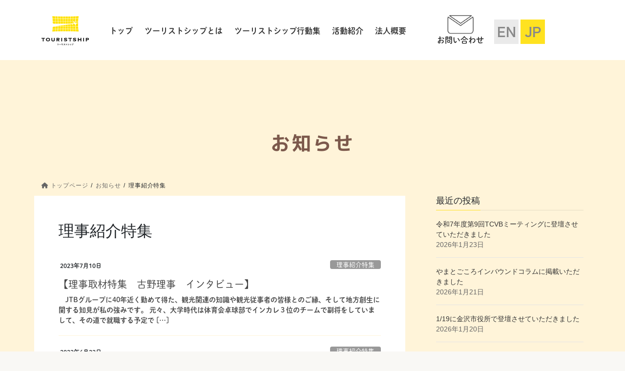

--- FILE ---
content_type: text/html; charset=UTF-8
request_url: https://touristship.jp/category/%E7%90%86%E4%BA%8B%E7%B4%B9%E4%BB%8B%E7%89%B9%E9%9B%86/
body_size: 17917
content:
<!DOCTYPE html>
<html dir="ltr" lang="ja" prefix="og: https://ogp.me/ns#">

<head>
  <meta charset="utf-8">
  <meta http-equiv="X-UA-Compatible" content="IE=edge">
  <meta name="viewport" content="width=device-width, initial-scale=1">
  	<link rel="icon" type="image/png" href="https://touristship.jp/wp/wp-content/uploads/2024/10/cropped-icon202410.png">

  <title>理事紹介特集 - TOURISTSHIP</title>

		<!-- All in One SEO 4.4.9.1 - aioseo.com -->
		<meta name="robots" content="max-image-preview:large" />
		<link rel="canonical" href="https://touristship.jp/category/%E7%90%86%E4%BA%8B%E7%B4%B9%E4%BB%8B%E7%89%B9%E9%9B%86/" />
		<meta name="generator" content="All in One SEO (AIOSEO) 4.4.9.1" />

		<!-- Google tag (gtag.js) -->
<script async src="https://www.googletagmanager.com/gtag/js?id=G-PRJDVXX08S"></script>
<script>
  window.dataLayer = window.dataLayer || [];
  function gtag(){dataLayer.push(arguments);}
  gtag('js', new Date());

  gtag('config', 'G-PRJDVXX08S');
</script>
		<script type="application/ld+json" class="aioseo-schema">
			{"@context":"https:\/\/schema.org","@graph":[{"@type":"BreadcrumbList","@id":"https:\/\/touristship.jp\/category\/%E7%90%86%E4%BA%8B%E7%B4%B9%E4%BB%8B%E7%89%B9%E9%9B%86\/#breadcrumblist","itemListElement":[{"@type":"ListItem","@id":"https:\/\/touristship.jp\/#listItem","position":1,"name":"\u5bb6","item":"https:\/\/touristship.jp\/","nextItem":"https:\/\/touristship.jp\/category\/%e7%90%86%e4%ba%8b%e7%b4%b9%e4%bb%8b%e7%89%b9%e9%9b%86\/#listItem"},{"@type":"ListItem","@id":"https:\/\/touristship.jp\/category\/%e7%90%86%e4%ba%8b%e7%b4%b9%e4%bb%8b%e7%89%b9%e9%9b%86\/#listItem","position":2,"name":"\u7406\u4e8b\u7d39\u4ecb\u7279\u96c6","previousItem":"https:\/\/touristship.jp\/#listItem"}]},{"@type":"CollectionPage","@id":"https:\/\/touristship.jp\/category\/%E7%90%86%E4%BA%8B%E7%B4%B9%E4%BB%8B%E7%89%B9%E9%9B%86\/#collectionpage","url":"https:\/\/touristship.jp\/category\/%E7%90%86%E4%BA%8B%E7%B4%B9%E4%BB%8B%E7%89%B9%E9%9B%86\/","name":"\u7406\u4e8b\u7d39\u4ecb\u7279\u96c6 - TOURISTSHIP","inLanguage":"ja","isPartOf":{"@id":"https:\/\/touristship.jp\/#website"},"breadcrumb":{"@id":"https:\/\/touristship.jp\/category\/%E7%90%86%E4%BA%8B%E7%B4%B9%E4%BB%8B%E7%89%B9%E9%9B%86\/#breadcrumblist"}},{"@type":"Organization","@id":"https:\/\/touristship.jp\/#organization","name":"TOURISTSHIP","url":"https:\/\/touristship.jp\/","logo":{"@type":"ImageObject","url":"https:\/\/touristship.jp\/wp\/wp-content\/uploads\/2023\/01\/image-27.png","@id":"https:\/\/touristship.jp\/category\/%E7%90%86%E4%BA%8B%E7%B4%B9%E4%BB%8B%E7%89%B9%E9%9B%86\/#organizationLogo","width":300,"height":300},"image":{"@id":"https:\/\/touristship.jp\/#organizationLogo"}},{"@type":"WebSite","@id":"https:\/\/touristship.jp\/#website","url":"https:\/\/touristship.jp\/","name":"TOURISTSHIP","description":"\u30c4\u30fc\u30ea\u30b9\u30c8\u30b7\u30c3\u30d7\u3068\u306f\u3001\u65c5\u884c\u306e\u5fc3\u69cb\u3048\u30fb\u632f\u308b\u821e\u3044\u306e\u3053\u3068","inLanguage":"ja","publisher":{"@id":"https:\/\/touristship.jp\/#organization"}}]}
		</script>
		<!-- All in One SEO -->

<link rel='dns-prefetch' href='//code.jquery.com' />
<link rel='dns-prefetch' href='//cdn.jsdelivr.net' />
<link rel="alternate" type="application/rss+xml" title="TOURISTSHIP &raquo; フィード" href="https://touristship.jp/feed/" />
<link rel="alternate" type="application/rss+xml" title="TOURISTSHIP &raquo; コメントフィード" href="https://touristship.jp/comments/feed/" />
<link rel="alternate" type="application/rss+xml" title="TOURISTSHIP &raquo; 理事紹介特集 カテゴリーのフィード" href="https://touristship.jp/category/%e7%90%86%e4%ba%8b%e7%b4%b9%e4%bb%8b%e7%89%b9%e9%9b%86/feed/" />
<meta name="description" content="理事紹介特集 について TOURISTSHIP ツーリストシップとは、旅行の心構え・振る舞いのこと" /><style id='wp-img-auto-sizes-contain-inline-css' type='text/css'>
img:is([sizes=auto i],[sizes^="auto," i]){contain-intrinsic-size:3000px 1500px}
/*# sourceURL=wp-img-auto-sizes-contain-inline-css */
</style>
<link rel='stylesheet' id='vkExUnit_common_style-css' href='https://touristship.jp/wp/wp-content/plugins/vk-all-in-one-expansion-unit/assets/css/vkExUnit_style.css?ver=9.111.0.1' type='text/css' media='all' />
<style id='vkExUnit_common_style-inline-css' type='text/css'>
:root {--ver_page_top_button_url:url(https://touristship.jp/wp/wp-content/plugins/vk-all-in-one-expansion-unit/assets/images/to-top-btn-icon.svg);}@font-face {font-weight: normal;font-style: normal;font-family: "vk_sns";src: url("https://touristship.jp/wp/wp-content/plugins/vk-all-in-one-expansion-unit/inc/sns/icons/fonts/vk_sns.eot?-bq20cj");src: url("https://touristship.jp/wp/wp-content/plugins/vk-all-in-one-expansion-unit/inc/sns/icons/fonts/vk_sns.eot?#iefix-bq20cj") format("embedded-opentype"),url("https://touristship.jp/wp/wp-content/plugins/vk-all-in-one-expansion-unit/inc/sns/icons/fonts/vk_sns.woff?-bq20cj") format("woff"),url("https://touristship.jp/wp/wp-content/plugins/vk-all-in-one-expansion-unit/inc/sns/icons/fonts/vk_sns.ttf?-bq20cj") format("truetype"),url("https://touristship.jp/wp/wp-content/plugins/vk-all-in-one-expansion-unit/inc/sns/icons/fonts/vk_sns.svg?-bq20cj#vk_sns") format("svg");}
.veu_promotion-alert__content--text {border: 1px solid rgba(0,0,0,0.125);padding: 0.5em 1em;border-radius: var(--vk-size-radius);margin-bottom: var(--vk-margin-block-bottom);font-size: 0.875rem;}/* Alert Content部分に段落タグを入れた場合に最後の段落の余白を0にする */.veu_promotion-alert__content--text p:last-of-type{margin-bottom:0;margin-top: 0;}
/*# sourceURL=vkExUnit_common_style-inline-css */
</style>
<style id='wp-emoji-styles-inline-css' type='text/css'>

	img.wp-smiley, img.emoji {
		display: inline !important;
		border: none !important;
		box-shadow: none !important;
		height: 1em !important;
		width: 1em !important;
		margin: 0 0.07em !important;
		vertical-align: -0.1em !important;
		background: none !important;
		padding: 0 !important;
	}
/*# sourceURL=wp-emoji-styles-inline-css */
</style>
<style id='wp-block-library-inline-css' type='text/css'>
:root{--wp-block-synced-color:#7a00df;--wp-block-synced-color--rgb:122,0,223;--wp-bound-block-color:var(--wp-block-synced-color);--wp-editor-canvas-background:#ddd;--wp-admin-theme-color:#007cba;--wp-admin-theme-color--rgb:0,124,186;--wp-admin-theme-color-darker-10:#006ba1;--wp-admin-theme-color-darker-10--rgb:0,107,160.5;--wp-admin-theme-color-darker-20:#005a87;--wp-admin-theme-color-darker-20--rgb:0,90,135;--wp-admin-border-width-focus:2px}@media (min-resolution:192dpi){:root{--wp-admin-border-width-focus:1.5px}}.wp-element-button{cursor:pointer}:root .has-very-light-gray-background-color{background-color:#eee}:root .has-very-dark-gray-background-color{background-color:#313131}:root .has-very-light-gray-color{color:#eee}:root .has-very-dark-gray-color{color:#313131}:root .has-vivid-green-cyan-to-vivid-cyan-blue-gradient-background{background:linear-gradient(135deg,#00d084,#0693e3)}:root .has-purple-crush-gradient-background{background:linear-gradient(135deg,#34e2e4,#4721fb 50%,#ab1dfe)}:root .has-hazy-dawn-gradient-background{background:linear-gradient(135deg,#faaca8,#dad0ec)}:root .has-subdued-olive-gradient-background{background:linear-gradient(135deg,#fafae1,#67a671)}:root .has-atomic-cream-gradient-background{background:linear-gradient(135deg,#fdd79a,#004a59)}:root .has-nightshade-gradient-background{background:linear-gradient(135deg,#330968,#31cdcf)}:root .has-midnight-gradient-background{background:linear-gradient(135deg,#020381,#2874fc)}:root{--wp--preset--font-size--normal:16px;--wp--preset--font-size--huge:42px}.has-regular-font-size{font-size:1em}.has-larger-font-size{font-size:2.625em}.has-normal-font-size{font-size:var(--wp--preset--font-size--normal)}.has-huge-font-size{font-size:var(--wp--preset--font-size--huge)}.has-text-align-center{text-align:center}.has-text-align-left{text-align:left}.has-text-align-right{text-align:right}.has-fit-text{white-space:nowrap!important}#end-resizable-editor-section{display:none}.aligncenter{clear:both}.items-justified-left{justify-content:flex-start}.items-justified-center{justify-content:center}.items-justified-right{justify-content:flex-end}.items-justified-space-between{justify-content:space-between}.screen-reader-text{border:0;clip-path:inset(50%);height:1px;margin:-1px;overflow:hidden;padding:0;position:absolute;width:1px;word-wrap:normal!important}.screen-reader-text:focus{background-color:#ddd;clip-path:none;color:#444;display:block;font-size:1em;height:auto;left:5px;line-height:normal;padding:15px 23px 14px;text-decoration:none;top:5px;width:auto;z-index:100000}html :where(.has-border-color){border-style:solid}html :where([style*=border-top-color]){border-top-style:solid}html :where([style*=border-right-color]){border-right-style:solid}html :where([style*=border-bottom-color]){border-bottom-style:solid}html :where([style*=border-left-color]){border-left-style:solid}html :where([style*=border-width]){border-style:solid}html :where([style*=border-top-width]){border-top-style:solid}html :where([style*=border-right-width]){border-right-style:solid}html :where([style*=border-bottom-width]){border-bottom-style:solid}html :where([style*=border-left-width]){border-left-style:solid}html :where(img[class*=wp-image-]){height:auto;max-width:100%}:where(figure){margin:0 0 1em}html :where(.is-position-sticky){--wp-admin--admin-bar--position-offset:var(--wp-admin--admin-bar--height,0px)}@media screen and (max-width:600px){html :where(.is-position-sticky){--wp-admin--admin-bar--position-offset:0px}}
/* VK Color Palettes */

/*# sourceURL=wp-block-library-inline-css */
</style><style id='wp-block-paragraph-inline-css' type='text/css'>
.is-small-text{font-size:.875em}.is-regular-text{font-size:1em}.is-large-text{font-size:2.25em}.is-larger-text{font-size:3em}.has-drop-cap:not(:focus):first-letter{float:left;font-size:8.4em;font-style:normal;font-weight:100;line-height:.68;margin:.05em .1em 0 0;text-transform:uppercase}body.rtl .has-drop-cap:not(:focus):first-letter{float:none;margin-left:.1em}p.has-drop-cap.has-background{overflow:hidden}:root :where(p.has-background){padding:1.25em 2.375em}:where(p.has-text-color:not(.has-link-color)) a{color:inherit}p.has-text-align-left[style*="writing-mode:vertical-lr"],p.has-text-align-right[style*="writing-mode:vertical-rl"]{rotate:180deg}
/*# sourceURL=https://touristship.jp/wp/wp-includes/blocks/paragraph/style.min.css */
</style>
<style id='global-styles-inline-css' type='text/css'>
:root{--wp--preset--aspect-ratio--square: 1;--wp--preset--aspect-ratio--4-3: 4/3;--wp--preset--aspect-ratio--3-4: 3/4;--wp--preset--aspect-ratio--3-2: 3/2;--wp--preset--aspect-ratio--2-3: 2/3;--wp--preset--aspect-ratio--16-9: 16/9;--wp--preset--aspect-ratio--9-16: 9/16;--wp--preset--color--black: #000000;--wp--preset--color--cyan-bluish-gray: #abb8c3;--wp--preset--color--white: #ffffff;--wp--preset--color--pale-pink: #f78da7;--wp--preset--color--vivid-red: #cf2e2e;--wp--preset--color--luminous-vivid-orange: #ff6900;--wp--preset--color--luminous-vivid-amber: #fcb900;--wp--preset--color--light-green-cyan: #7bdcb5;--wp--preset--color--vivid-green-cyan: #00d084;--wp--preset--color--pale-cyan-blue: #8ed1fc;--wp--preset--color--vivid-cyan-blue: #0693e3;--wp--preset--color--vivid-purple: #9b51e0;--wp--preset--gradient--vivid-cyan-blue-to-vivid-purple: linear-gradient(135deg,rgb(6,147,227) 0%,rgb(155,81,224) 100%);--wp--preset--gradient--light-green-cyan-to-vivid-green-cyan: linear-gradient(135deg,rgb(122,220,180) 0%,rgb(0,208,130) 100%);--wp--preset--gradient--luminous-vivid-amber-to-luminous-vivid-orange: linear-gradient(135deg,rgb(252,185,0) 0%,rgb(255,105,0) 100%);--wp--preset--gradient--luminous-vivid-orange-to-vivid-red: linear-gradient(135deg,rgb(255,105,0) 0%,rgb(207,46,46) 100%);--wp--preset--gradient--very-light-gray-to-cyan-bluish-gray: linear-gradient(135deg,rgb(238,238,238) 0%,rgb(169,184,195) 100%);--wp--preset--gradient--cool-to-warm-spectrum: linear-gradient(135deg,rgb(74,234,220) 0%,rgb(151,120,209) 20%,rgb(207,42,186) 40%,rgb(238,44,130) 60%,rgb(251,105,98) 80%,rgb(254,248,76) 100%);--wp--preset--gradient--blush-light-purple: linear-gradient(135deg,rgb(255,206,236) 0%,rgb(152,150,240) 100%);--wp--preset--gradient--blush-bordeaux: linear-gradient(135deg,rgb(254,205,165) 0%,rgb(254,45,45) 50%,rgb(107,0,62) 100%);--wp--preset--gradient--luminous-dusk: linear-gradient(135deg,rgb(255,203,112) 0%,rgb(199,81,192) 50%,rgb(65,88,208) 100%);--wp--preset--gradient--pale-ocean: linear-gradient(135deg,rgb(255,245,203) 0%,rgb(182,227,212) 50%,rgb(51,167,181) 100%);--wp--preset--gradient--electric-grass: linear-gradient(135deg,rgb(202,248,128) 0%,rgb(113,206,126) 100%);--wp--preset--gradient--midnight: linear-gradient(135deg,rgb(2,3,129) 0%,rgb(40,116,252) 100%);--wp--preset--font-size--small: 13px;--wp--preset--font-size--medium: 20px;--wp--preset--font-size--large: 36px;--wp--preset--font-size--x-large: 42px;--wp--preset--spacing--20: 0.44rem;--wp--preset--spacing--30: 0.67rem;--wp--preset--spacing--40: 1rem;--wp--preset--spacing--50: 1.5rem;--wp--preset--spacing--60: 2.25rem;--wp--preset--spacing--70: 3.38rem;--wp--preset--spacing--80: 5.06rem;--wp--preset--shadow--natural: 6px 6px 9px rgba(0, 0, 0, 0.2);--wp--preset--shadow--deep: 12px 12px 50px rgba(0, 0, 0, 0.4);--wp--preset--shadow--sharp: 6px 6px 0px rgba(0, 0, 0, 0.2);--wp--preset--shadow--outlined: 6px 6px 0px -3px rgb(255, 255, 255), 6px 6px rgb(0, 0, 0);--wp--preset--shadow--crisp: 6px 6px 0px rgb(0, 0, 0);}:where(.is-layout-flex){gap: 0.5em;}:where(.is-layout-grid){gap: 0.5em;}body .is-layout-flex{display: flex;}.is-layout-flex{flex-wrap: wrap;align-items: center;}.is-layout-flex > :is(*, div){margin: 0;}body .is-layout-grid{display: grid;}.is-layout-grid > :is(*, div){margin: 0;}:where(.wp-block-columns.is-layout-flex){gap: 2em;}:where(.wp-block-columns.is-layout-grid){gap: 2em;}:where(.wp-block-post-template.is-layout-flex){gap: 1.25em;}:where(.wp-block-post-template.is-layout-grid){gap: 1.25em;}.has-black-color{color: var(--wp--preset--color--black) !important;}.has-cyan-bluish-gray-color{color: var(--wp--preset--color--cyan-bluish-gray) !important;}.has-white-color{color: var(--wp--preset--color--white) !important;}.has-pale-pink-color{color: var(--wp--preset--color--pale-pink) !important;}.has-vivid-red-color{color: var(--wp--preset--color--vivid-red) !important;}.has-luminous-vivid-orange-color{color: var(--wp--preset--color--luminous-vivid-orange) !important;}.has-luminous-vivid-amber-color{color: var(--wp--preset--color--luminous-vivid-amber) !important;}.has-light-green-cyan-color{color: var(--wp--preset--color--light-green-cyan) !important;}.has-vivid-green-cyan-color{color: var(--wp--preset--color--vivid-green-cyan) !important;}.has-pale-cyan-blue-color{color: var(--wp--preset--color--pale-cyan-blue) !important;}.has-vivid-cyan-blue-color{color: var(--wp--preset--color--vivid-cyan-blue) !important;}.has-vivid-purple-color{color: var(--wp--preset--color--vivid-purple) !important;}.has-black-background-color{background-color: var(--wp--preset--color--black) !important;}.has-cyan-bluish-gray-background-color{background-color: var(--wp--preset--color--cyan-bluish-gray) !important;}.has-white-background-color{background-color: var(--wp--preset--color--white) !important;}.has-pale-pink-background-color{background-color: var(--wp--preset--color--pale-pink) !important;}.has-vivid-red-background-color{background-color: var(--wp--preset--color--vivid-red) !important;}.has-luminous-vivid-orange-background-color{background-color: var(--wp--preset--color--luminous-vivid-orange) !important;}.has-luminous-vivid-amber-background-color{background-color: var(--wp--preset--color--luminous-vivid-amber) !important;}.has-light-green-cyan-background-color{background-color: var(--wp--preset--color--light-green-cyan) !important;}.has-vivid-green-cyan-background-color{background-color: var(--wp--preset--color--vivid-green-cyan) !important;}.has-pale-cyan-blue-background-color{background-color: var(--wp--preset--color--pale-cyan-blue) !important;}.has-vivid-cyan-blue-background-color{background-color: var(--wp--preset--color--vivid-cyan-blue) !important;}.has-vivid-purple-background-color{background-color: var(--wp--preset--color--vivid-purple) !important;}.has-black-border-color{border-color: var(--wp--preset--color--black) !important;}.has-cyan-bluish-gray-border-color{border-color: var(--wp--preset--color--cyan-bluish-gray) !important;}.has-white-border-color{border-color: var(--wp--preset--color--white) !important;}.has-pale-pink-border-color{border-color: var(--wp--preset--color--pale-pink) !important;}.has-vivid-red-border-color{border-color: var(--wp--preset--color--vivid-red) !important;}.has-luminous-vivid-orange-border-color{border-color: var(--wp--preset--color--luminous-vivid-orange) !important;}.has-luminous-vivid-amber-border-color{border-color: var(--wp--preset--color--luminous-vivid-amber) !important;}.has-light-green-cyan-border-color{border-color: var(--wp--preset--color--light-green-cyan) !important;}.has-vivid-green-cyan-border-color{border-color: var(--wp--preset--color--vivid-green-cyan) !important;}.has-pale-cyan-blue-border-color{border-color: var(--wp--preset--color--pale-cyan-blue) !important;}.has-vivid-cyan-blue-border-color{border-color: var(--wp--preset--color--vivid-cyan-blue) !important;}.has-vivid-purple-border-color{border-color: var(--wp--preset--color--vivid-purple) !important;}.has-vivid-cyan-blue-to-vivid-purple-gradient-background{background: var(--wp--preset--gradient--vivid-cyan-blue-to-vivid-purple) !important;}.has-light-green-cyan-to-vivid-green-cyan-gradient-background{background: var(--wp--preset--gradient--light-green-cyan-to-vivid-green-cyan) !important;}.has-luminous-vivid-amber-to-luminous-vivid-orange-gradient-background{background: var(--wp--preset--gradient--luminous-vivid-amber-to-luminous-vivid-orange) !important;}.has-luminous-vivid-orange-to-vivid-red-gradient-background{background: var(--wp--preset--gradient--luminous-vivid-orange-to-vivid-red) !important;}.has-very-light-gray-to-cyan-bluish-gray-gradient-background{background: var(--wp--preset--gradient--very-light-gray-to-cyan-bluish-gray) !important;}.has-cool-to-warm-spectrum-gradient-background{background: var(--wp--preset--gradient--cool-to-warm-spectrum) !important;}.has-blush-light-purple-gradient-background{background: var(--wp--preset--gradient--blush-light-purple) !important;}.has-blush-bordeaux-gradient-background{background: var(--wp--preset--gradient--blush-bordeaux) !important;}.has-luminous-dusk-gradient-background{background: var(--wp--preset--gradient--luminous-dusk) !important;}.has-pale-ocean-gradient-background{background: var(--wp--preset--gradient--pale-ocean) !important;}.has-electric-grass-gradient-background{background: var(--wp--preset--gradient--electric-grass) !important;}.has-midnight-gradient-background{background: var(--wp--preset--gradient--midnight) !important;}.has-small-font-size{font-size: var(--wp--preset--font-size--small) !important;}.has-medium-font-size{font-size: var(--wp--preset--font-size--medium) !important;}.has-large-font-size{font-size: var(--wp--preset--font-size--large) !important;}.has-x-large-font-size{font-size: var(--wp--preset--font-size--x-large) !important;}
/*# sourceURL=global-styles-inline-css */
</style>

<style id='classic-theme-styles-inline-css' type='text/css'>
/*! This file is auto-generated */
.wp-block-button__link{color:#fff;background-color:#32373c;border-radius:9999px;box-shadow:none;text-decoration:none;padding:calc(.667em + 2px) calc(1.333em + 2px);font-size:1.125em}.wp-block-file__button{background:#32373c;color:#fff;text-decoration:none}
/*# sourceURL=/wp-includes/css/classic-themes.min.css */
</style>
<link rel='stylesheet' id='bogo-css' href='https://touristship.jp/wp/wp-content/plugins/bogo/includes/css/style.css?ver=3.8.2' type='text/css' media='all' />
<link rel='stylesheet' id='contact-form-7-css' href='https://touristship.jp/wp/wp-content/plugins/contact-form-7/includes/css/styles.css?ver=6.1.1' type='text/css' media='all' />
<link rel='stylesheet' id='vk-swiper-style-css' href='https://touristship.jp/wp/wp-content/plugins/vk-blocks-pro/inc/vk-swiper/package/assets/css/swiper-bundle.min.css?ver=6.8.0' type='text/css' media='all' />
<link rel='stylesheet' id='xo-slider-css' href='https://touristship.jp/wp/wp-content/plugins/xo-liteslider/css/base.min.css?ver=3.8.6' type='text/css' media='all' />
<link rel='stylesheet' id='xo-swiper-css' href='https://touristship.jp/wp/wp-content/plugins/xo-liteslider/assets/vendor/swiper/swiper-bundle.min.css?ver=3.8.6' type='text/css' media='all' />
<link rel='stylesheet' id='swiper-css-css' href='https://cdn.jsdelivr.net/npm/swiper@11/swiper-bundle.min.css?ver=6.9' type='text/css' media='all' />
<link rel='stylesheet' id='houjin-style-css' href='https://touristship.jp/wp/wp-content/themes/lightning-pro-child-sample/css/houjin.css?ver=1.0.0' type='text/css' media='all' />
<link rel='stylesheet' id='bootstrap-4-style-css' href='https://touristship.jp/wp/wp-content/themes/lightning-pro/library/bootstrap-4/css/bootstrap.min.css?ver=4.5.0' type='text/css' media='all' />
<link rel='stylesheet' id='lightning-common-style-css' href='https://touristship.jp/wp/wp-content/themes/lightning-pro/assets/css/common.css?ver=8.17.5' type='text/css' media='all' />
<style id='lightning-common-style-inline-css' type='text/css'>
/* vk-mobile-nav */:root {--vk-mobile-nav-menu-btn-bg-src: url("https://touristship.jp/wp/wp-content/themes/lightning-pro/inc/vk-mobile-nav/package/images/vk-menu-btn-black.svg");--vk-mobile-nav-menu-btn-close-bg-src: url("https://touristship.jp/wp/wp-content/themes/lightning-pro/inc/vk-mobile-nav/package/images/vk-menu-close-black.svg");--vk-menu-acc-icon-open-black-bg-src: url("https://touristship.jp/wp/wp-content/themes/lightning-pro/inc/vk-mobile-nav/package/images/vk-menu-acc-icon-open-black.svg");--vk-menu-acc-icon-open-white-bg-src: url("https://touristship.jp/wp/wp-content/themes/lightning-pro/inc/vk-mobile-nav/package/images/vk-menu-acc-icon-open-white.svg");--vk-menu-acc-icon-close-black-bg-src: url("https://touristship.jp/wp/wp-content/themes/lightning-pro/inc/vk-mobile-nav/package/images/vk-menu-close-black.svg");--vk-menu-acc-icon-close-white-bg-src: url("https://touristship.jp/wp/wp-content/themes/lightning-pro/inc/vk-mobile-nav/package/images/vk-menu-close-white.svg");}
/*# sourceURL=lightning-common-style-inline-css */
</style>
<link rel='stylesheet' id='lightning-design-style-css' href='https://touristship.jp/wp/wp-content/themes/lightning-pro/design-skin/origin2/css/style.css?ver=8.17.5' type='text/css' media='all' />
<style id='lightning-design-style-inline-css' type='text/css'>
/* ltg common custom */:root {--vk-menu-acc-btn-border-color:#333;--vk-color-primary:#ffe123;--color-key:#ffe123;--wp--preset--color--vk-color-primary:#ffe123;--color-key-dark:#ffe123;}.bbp-submit-wrapper .button.submit { background-color:#ffe123 ; }.bbp-submit-wrapper .button.submit:hover { background-color:#ffe123 ; }.veu_color_txt_key { color:#ffe123 ; }.veu_color_bg_key { background-color:#ffe123 ; }.veu_color_border_key { border-color:#ffe123 ; }.btn-default { border-color:#ffe123;color:#ffe123;}.btn-default:focus,.btn-default:hover { border-color:#ffe123;background-color: #ffe123; }.wp-block-search__button,.btn-primary { background-color:#ffe123;border-color:#ffe123; }.wp-block-search__button:focus,.wp-block-search__button:hover,.btn-primary:not(:disabled):not(.disabled):active,.btn-primary:focus,.btn-primary:hover { background-color:#ffe123;border-color:#ffe123; }.btn-outline-primary { color : #ffe123 ; border-color:#ffe123; }.btn-outline-primary:not(:disabled):not(.disabled):active,.btn-outline-primary:focus,.btn-outline-primary:hover { color : #fff; background-color:#ffe123;border-color:#ffe123; }a { color:#337ab7; }
.vk-campaign-text{background:#eab010;color:#fff;}.vk-campaign-text_btn,.vk-campaign-text_btn:link,.vk-campaign-text_btn:visited,.vk-campaign-text_btn:focus,.vk-campaign-text_btn:active{background:#fff;color:#4c4c4c;}a.vk-campaign-text_btn:hover{background:#eab010;color:#fff;}.vk-campaign-text_link,.vk-campaign-text_link:link,.vk-campaign-text_link:hover,.vk-campaign-text_link:visited,.vk-campaign-text_link:active,.vk-campaign-text_link:focus{color:#fff;}
.media .media-body .media-heading a:hover { color:#ffe123; }@media (min-width: 768px){.gMenu > li:before,.gMenu > li.menu-item-has-children::after { border-bottom-color:#ffe123 }.gMenu li li { background-color:#ffe123 }.gMenu li li a:hover { background-color:#ffe123; }} /* @media (min-width: 768px) */h2,.mainSection-title { border-top-color:#ffe123; }h3:after,.subSection-title:after { border-bottom-color:#ffe123; }ul.page-numbers li span.page-numbers.current,.page-link dl .post-page-numbers.current { background-color:#ffe123; }.pager li > a { border-color:#ffe123;color:#ffe123;}.pager li > a:hover { background-color:#ffe123;color:#fff;}.siteFooter { border-top-color:#ffe123; }dt { border-left-color:#ffe123; }:root {--g_nav_main_acc_icon_open_url:url(https://touristship.jp/wp/wp-content/themes/lightning-pro/inc/vk-mobile-nav/package/images/vk-menu-acc-icon-open-black.svg);--g_nav_main_acc_icon_close_url: url(https://touristship.jp/wp/wp-content/themes/lightning-pro/inc/vk-mobile-nav/package/images/vk-menu-close-black.svg);--g_nav_sub_acc_icon_open_url: url(https://touristship.jp/wp/wp-content/themes/lightning-pro/inc/vk-mobile-nav/package/images/vk-menu-acc-icon-open-white.svg);--g_nav_sub_acc_icon_close_url: url(https://touristship.jp/wp/wp-content/themes/lightning-pro/inc/vk-mobile-nav/package/images/vk-menu-close-white.svg);}
/*# sourceURL=lightning-design-style-inline-css */
</style>
<link rel='stylesheet' id='vk-blocks-build-css-css' href='https://touristship.jp/wp/wp-content/plugins/vk-blocks-pro/build/block-build.css?ver=1.47.1.0' type='text/css' media='all' />
<style id='vk-blocks-build-css-inline-css' type='text/css'>
:root {--vk_flow-arrow: url(https://touristship.jp/wp/wp-content/plugins/vk-blocks-pro/inc/vk-blocks/images/arrow_bottom.svg);--vk_image-mask-wave01: url(https://touristship.jp/wp/wp-content/plugins/vk-blocks-pro/inc/vk-blocks/images/wave01.svg);--vk_image-mask-wave02: url(https://touristship.jp/wp/wp-content/plugins/vk-blocks-pro/inc/vk-blocks/images/wave02.svg);--vk_image-mask-wave03: url(https://touristship.jp/wp/wp-content/plugins/vk-blocks-pro/inc/vk-blocks/images/wave03.svg);--vk_image-mask-wave04: url(https://touristship.jp/wp/wp-content/plugins/vk-blocks-pro/inc/vk-blocks/images/wave04.svg);}

	:root {

		--vk-balloon-border-width:1px;

		--vk-balloon-speech-offset:-12px;
	}
	
/*# sourceURL=vk-blocks-build-css-inline-css */
</style>
<link rel='stylesheet' id='lightning-theme-style-css' href='https://touristship.jp/wp/wp-content/themes/lightning-pro-child-sample/style.css?ver=8.17.5' type='text/css' media='all' />
<style id='lightning-theme-style-inline-css' type='text/css'>

			.prBlock_icon_outer { border:1px solid #ffe123; }
			.prBlock_icon { color:#ffe123; }
		
/*# sourceURL=lightning-theme-style-inline-css */
</style>
<link rel='stylesheet' id='vk-media-posts-style-css' href='https://touristship.jp/wp/wp-content/themes/lightning-pro/inc/media-posts/package/css/media-posts.css?ver=1.2' type='text/css' media='all' />
<link rel='stylesheet' id='vk-font-awesome-css' href='https://touristship.jp/wp/wp-content/themes/lightning-pro/vendor/vektor-inc/font-awesome-versions/src/versions/6/css/all.min.css?ver=6.1.0' type='text/css' media='all' />
<link rel='stylesheet' id='dashicons-css' href='https://touristship.jp/wp/wp-includes/css/dashicons.min.css?ver=6.9' type='text/css' media='all' />
<link rel='stylesheet' id='my-calendar-reset-css' href='https://touristship.jp/wp/wp-content/plugins/my-calendar/css/reset.css?ver=3.5.7' type='text/css' media='all' />
<link rel='stylesheet' id='my-calendar-style-css' href='https://touristship.jp/wp/wp-content/plugins/my-calendar/styles/light.css?ver=3.5.7-light-css' type='text/css' media='all' />
<style id='my-calendar-style-inline-css' type='text/css'>

/* Styles by My Calendar - Joseph C Dolson https://www.joedolson.com/ */

.my-calendar-modal .event-title svg { background-color: #243f82; padding: 3px; }
.mc-main .mc_general .event-title, .mc-main .mc_general .event-title a { background: #243f82 !important; color: #ffffff !important; }
.mc-main .mc_general .event-title button { background: #243f82 !important; color: #ffffff !important; }
.mc-main .mc_general .event-title a:hover, .mc-main .mc_general .event-title a:focus { background: #000c4f !important;}
.mc-main .mc_general .event-title button:hover, .mc-main .mc_general .event-title button:focus { background: #000c4f !important;}
.mc-main, .mc-event, .my-calendar-modal, .my-calendar-modal-overlay {--primary-dark: #333; --primary-light: #fff; --secondary-light: #fff; --secondary-dark: #000; --highlight-dark: #666; --highlight-light: #efefef; --close-button: #b32d2e; --search-highlight-bg: #f5e6ab; --navbar-background: transparent; --nav-button-bg: #fff; --nav-button-color: #a46969; --nav-button-border: #a46969; --nav-input-border: #a46969; --nav-input-background: #fff; --nav-input-color: #313233; --grid-cell-border: #0000001f; --grid-header-border: #a46969; --grid-header-color: #313233; --grid-header-bg: transparent; --grid-cell-background: transparent; --current-day-border: #a46969; --current-day-color: #a46969; --current-day-bg: transparent; --date-has-events-bg: #a46969; --date-has-events-color: #FFFFFF; --calendar-heading: clamp( 1.125rem, 24px, 2.5rem ); --event-title: clamp( 1.25rem, 24px, 2.5rem ); --grid-date: 12px; --grid-date-heading: clamp( .75rem, 10px, 1rem ); --modal-title: 1rem; --navigation-controls: clamp( .75rem, 16px, 1.5rem ); --card-heading: 1.125rem; --list-date: 1.25rem; --author-card: clamp( .75rem, 14px, 1.5rem); --single-event-title: clamp( 1.25rem, 10px, 1.2rem ); --mini-time-text: clamp( .75rem, 14px 1.25rem ); --list-event-date: 1.25rem; --list-event-title: 1.2rem; --category-mc_general: #243f82; }
/*# sourceURL=my-calendar-style-inline-css */
</style>
<script type="text/javascript" src="https://touristship.jp/wp/wp-includes/js/jquery/jquery.min.js?ver=3.7.1" id="jquery-core-js"></script>
<script type="text/javascript" src="https://touristship.jp/wp/wp-includes/js/jquery/jquery-migrate.min.js?ver=3.4.1" id="jquery-migrate-js"></script>
<link rel="https://api.w.org/" href="https://touristship.jp/wp-json/" /><link rel="alternate" title="JSON" type="application/json" href="https://touristship.jp/wp-json/wp/v2/categories/13" /><link rel="EditURI" type="application/rsd+xml" title="RSD" href="https://touristship.jp/wp/xmlrpc.php?rsd" />
<meta name="generator" content="WordPress 6.9" />
<link rel="alternate" hreflang="ja" href="https://touristship.jp/category/%E7%90%86%E4%BA%8B%E7%B4%B9%E4%BB%8B%E7%89%B9%E9%9B%86/" />
<link rel="alternate" hreflang="en-US" href="https://touristship.jp/en/category/%E7%90%86%E4%BA%8B%E7%B4%B9%E4%BB%8B%E7%89%B9%E9%9B%86/" />
<style id="lightning-color-custom-for-plugins" type="text/css">/* ltg theme common */.color_key_bg,.color_key_bg_hover:hover{background-color: #ffe123;}.color_key_txt,.color_key_txt_hover:hover{color: #ffe123;}.color_key_border,.color_key_border_hover:hover{border-color: #ffe123;}.color_key_dark_bg,.color_key_dark_bg_hover:hover{background-color: #ffe123;}.color_key_dark_txt,.color_key_dark_txt_hover:hover{color: #ffe123;}.color_key_dark_border,.color_key_dark_border_hover:hover{border-color: #ffe123;}</style><link rel="icon" href="https://touristship.jp/wp/wp-content/uploads/2024/10/cropped-icon202410-32x32.png" sizes="32x32" />
<link rel="icon" href="https://touristship.jp/wp/wp-content/uploads/2024/10/cropped-icon202410-192x192.png" sizes="192x192" />
<link rel="apple-touch-icon" href="https://touristship.jp/wp/wp-content/uploads/2024/10/cropped-icon202410-180x180.png" />
<meta name="msapplication-TileImage" content="https://touristship.jp/wp/wp-content/uploads/2024/10/cropped-icon202410-270x270.png" />
		<style type="text/css" id="wp-custom-css">
			.mc-main .mc_general .event-title, .mc-main .mc_general .event-title a {
    background: #b5ddf2 !important;
	color: #666 !important;
}

svg.category-icon {
    fill: #666 !important;
	display:none;
}
.quiz_box_half {
	width:49%;
}
.mc-main .my-calendar-navigation select {
	padding-right: 1rem;
}
.mc-main .my-calendar-navigation select {
	width:80px;
	border-radius:0;
}
.my-calendar-date-switcher > form > div > .btn-primary {
	width:80px !important;
}
.mc-main td {
	height:100px;
}
.mc-main .mc_general .event-title {
	background: transparent !important;
}
.bogo-language-switcher {
	margin-right: 2rem;
}		</style>
		
  <link rel="preconnect" href="https://fonts.googleapis.com">
  <link rel="preconnect" href="https://fonts.gstatic.com" crossorigin>
  <link href="https://fonts.googleapis.com/css2?family=Roboto+Condensed:ital,wght@0,300;0,400;0,700;1,300;1,400;1,700&display=swap" rel="stylesheet">
  <script src="https://kit.fontawesome.com/a8697cb0ae.js" crossorigin="anonymous"></script>
  <link rel="preconnect" href="https://fonts.googleapis.com">
  <link rel="preconnect" href="https://fonts.gstatic.com" crossorigin>
  <link href="https://fonts.googleapis.com/css2?family=Zen+Kurenaido&display=swap" rel="stylesheet">
  <link href="https://fonts.googleapis.com/css2?family=Zen+Maru+Gothic:wght@400;500;700;900&&display=swap" rel="stylesheet">

  <!-- 	add fonts	 -->
  <script>
    (function(d) {
      var config = {
          kitId: 'cgd6ssk',
          scriptTimeout: 3000,
          async: true
        },
        h = d.documentElement,
        t = setTimeout(function() {
          h.className = h.className.replace(/\bwf-loading\b/g, "") + " wf-inactive";
        }, config.scriptTimeout),
        tk = d.createElement("script"),
        f = false,
        s = d.getElementsByTagName("script")[0],
        a;
      h.className += " wf-loading";
      tk.src = 'https://use.typekit.net/' + config.kitId + '.js';
      tk.async = true;
      tk.onload = tk.onreadystatechange = function() {
        a = this.readyState;
        if (f || a && a != "complete" && a != "loaded") return;
        f = true;
        clearTimeout(t);
        try {
          Typekit.load(config)
        } catch (e) {}
      };
      s.parentNode.insertBefore(tk, s)
    })(document);
  </script>
</head>

<body class="archive category category-13 wp-theme-lightning-pro wp-child-theme-lightning-pro-child-sample ja vk-blocks sidebar-fix sidebar-fix-priority-top bootstrap4 device-pc fa_v6_css post-type-post">

    <a class="skip-link screen-reader-text" href="#main">コンテンツに移動</a>
  <a class="skip-link screen-reader-text" href="#vk-mobile-nav">ナビゲーションに移動</a>
    <header class="siteHeader">
        <div class="container siteHeadContainer">
      <div class="navbar-header">
                <p class="navbar-brand siteHeader_logo">
          <a href="https://touristship.jp/">
            <span><img src="https://stg.touristship.jp/wp-content/uploads/2025/09/footer-logo.png" alt="TOURISTSHIP" /></span>
          </a>
        </p>
        <div class="mobile-switcher">
                      <ul class="bogo-language-switcher list-view"><li class="en-US en first"><span class="bogo-language-name"><a rel="alternate" hreflang="en-US" href="https://touristship.jp/en/category/%E7%90%86%E4%BA%8B%E7%B4%B9%E4%BB%8B%E7%89%B9%E9%9B%86/" title="EN">EN</a></span></li>
<li class="ja current last"><span class="bogo-language-name"><a rel="alternate" hreflang="ja" href="https://touristship.jp/category/%E7%90%86%E4%BA%8B%E7%B4%B9%E4%BB%8B%E7%89%B9%E9%9B%86/" title="JP" class="current" aria-current="page">JP</a></span></li>
</ul>                  </div>
              </div>

              <div id="gMenu_outer" class="gMenu_outer">
          <nav class="menu-g_nav-container"><ul id="menu-g_nav" class="menu gMenu vk-menu-acc"><li id="menu-item-116" class="menu-item menu-item-type-post_type menu-item-object-page menu-item-home"><a href="https://touristship.jp/"><strong class="gMenu_name">トップ</strong></a></li>
<li id="menu-item-115" class="menu-item menu-item-type-post_type menu-item-object-page"><a href="https://touristship.jp/about/"><strong class="gMenu_name">ツーリストシップとは</strong></a></li>
<li id="menu-item-2600" class="menu-item menu-item-type-post_type menu-item-object-page"><a href="https://touristship.jp/actionguide/"><strong class="gMenu_name">ツーリストシップ行動集</strong></a></li>
<li id="menu-item-2568" class="menu-item menu-item-type-custom menu-item-object-custom menu-item-has-children"><a href="#"><strong class="gMenu_name">活動紹介</strong></a>
<ul class="sub-menu">
	<li id="menu-item-790" class="menu-item menu-item-type-post_type menu-item-object-page"><a href="https://touristship.jp/tabisakiquiz/">旅先クイズ会</a></li>
	<li id="menu-item-1749" class="menu-item menu-item-type-post_type menu-item-object-page"><a href="https://touristship.jp/schooltrip/">修学旅行学習</a></li>
	<li id="menu-item-2776" class="menu-item menu-item-type-post_type menu-item-object-page"><a href="https://touristship.jp/active/">実績</a></li>
	<li id="menu-item-2569" class="menu-item menu-item-type-custom menu-item-object-custom"><a href="/labo/">活動コラム</a></li>
	<li id="menu-item-2571" class="menu-item menu-item-type-post_type menu-item-object-page"><a href="https://touristship.jp/books/">書籍・絵本</a></li>
</ul>
</li>
<li id="menu-item-114" class="menu-item menu-item-type-post_type menu-item-object-page"><a href="https://touristship.jp/houjin/"><strong class="gMenu_name">法人概要</strong></a></li>
</ul></nav>          <a href="/contact" class="header-contact-logo-wrapper">
            <div class="header-contact-logo dnp-shueimg-bold">
              <img src="/wp/wp-content/uploads/2025/09/header-contact-logo-e1759980842560.png"><br>
                              お問い合わせ
                          </div>
          </a>
                      <ul class="bogo-language-switcher list-view"><li class="en-US en first"><span class="bogo-language-name"><a rel="alternate" hreflang="en-US" href="https://touristship.jp/en/category/%E7%90%86%E4%BA%8B%E7%B4%B9%E4%BB%8B%E7%89%B9%E9%9B%86/" title="EN">EN</a></span></li>
<li class="ja current last"><span class="bogo-language-name"><a rel="alternate" hreflang="ja" href="https://touristship.jp/category/%E7%90%86%E4%BA%8B%E7%B4%B9%E4%BB%8B%E7%89%B9%E9%9B%86/" title="JP" class="current" aria-current="page">JP</a></span></li>
</ul>                  </div>
      
    </div>
      </header>
  
<div class="section page-header"><div class="container"><div class="row"><div class="col-md-12">
<div class="page-header_pageTitle">
お知らせ</div>
</div></div></div></div><!-- [ /.page-header ] -->


<!-- [ .breadSection ] --><div class="section breadSection"><div class="container"><div class="row"><ol class="breadcrumb" itemscope itemtype="https://schema.org/BreadcrumbList"><li id="panHome" itemprop="itemListElement" itemscope itemtype="http://schema.org/ListItem"><a itemprop="item" href="https://touristship.jp/"><span itemprop="name"><i class="fa fa-home"></i> トップページ</span></a><meta itemprop="position" content="1" /></li><li itemprop="itemListElement" itemscope itemtype="http://schema.org/ListItem"><a itemprop="item" href="https://touristship.jp/news/"><span itemprop="name">お知らせ</span></a><meta itemprop="position" content="2" /></li><li><span>理事紹介特集</span><meta itemprop="position" content="3" /></li></ol></div></div></div><!-- [ /.breadSection ] -->

<div class="section siteContent">
<div class="container">
<div class="row">
<div class="col mainSection mainSection-col-two baseSection vk_posts-mainSection" id="main" role="main">

	<header class="archive-header"><h1 class="archive-header_title">理事紹介特集</h1></header>
<div class="postList">


	
		<article class="media">
<div id="post-656" class="post-656 post type-post status-publish format-standard hentry category-13 ja">
		<div class="media-body">
		<div class="entry-meta">


<span class="published entry-meta_items">2023年7月10日</span>

<span class="entry-meta_items entry-meta_updated">/ 最終更新日 : <span class="updated">2023年7月10日</span></span>


	
	<span class="vcard author entry-meta_items entry-meta_items_author"><span class="fn">touristship58168</span></span>



<span class="entry-meta_items entry-meta_items_term"><a href="https://touristship.jp/category/%e7%90%86%e4%ba%8b%e7%b4%b9%e4%bb%8b%e7%89%b9%e9%9b%86/" class="btn btn-xs btn-primary entry-meta_items_term_button" style="background-color:#999999;border:none;">理事紹介特集</a></span>
</div>
		<h1 class="media-heading entry-title"><a href="https://touristship.jp/furunoriji/">【理事取材特集　古野理事　インタビュー】</a></h1>
		<a href="https://touristship.jp/furunoriji/" class="media-body_excerpt"><p>　JTBグループに40年近く勤めて得た、観光関連の知識や観光従事者の皆様とのご縁、そして地方創生に関する知見が私の強みです。 元々、大学時代は体育会卓球部でインカレ３位のチームで副将をしていまして、その道で就職する予定で [&hellip;]</p>
</a>
	</div>
</div>
</article>
<article class="media">
<div id="post-626" class="post-626 post type-post status-publish format-standard hentry category-13 ja">
		<div class="media-body">
		<div class="entry-meta">


<span class="published entry-meta_items">2023年6月23日</span>

<span class="entry-meta_items entry-meta_updated">/ 最終更新日 : <span class="updated">2023年6月23日</span></span>


	
	<span class="vcard author entry-meta_items entry-meta_items_author"><span class="fn">touristship58168</span></span>



<span class="entry-meta_items entry-meta_items_term"><a href="https://touristship.jp/category/%e7%90%86%e4%ba%8b%e7%b4%b9%e4%bb%8b%e7%89%b9%e9%9b%86/" class="btn btn-xs btn-primary entry-meta_items_term_button" style="background-color:#999999;border:none;">理事紹介特集</a></span>
</div>
		<h1 class="media-heading entry-title"><a href="https://touristship.jp/kakaeriji/">【理事取材特集⑥】抱理事　インタビュー</a></h1>
		<a href="https://touristship.jp/kakaeriji/" class="media-body_excerpt"><p>　代表の田中さんとは学生の頃からの知り合いで、私がある経営者会の講師として登壇した時に田中さんがご来場され、ご縁ができました。田中さんの情熱やツーリストシップの素晴らしさを知り、自分の社会貢献への希望もあり、理事に就任さ [&hellip;]</p>
</a>
	</div>
</div>
</article>
<article class="media">
<div id="post-622" class="post-622 post type-post status-publish format-standard hentry category-13 ja">
		<div class="media-body">
		<div class="entry-meta">


<span class="published entry-meta_items">2023年6月20日</span>

<span class="entry-meta_items entry-meta_updated">/ 最終更新日 : <span class="updated">2023年6月20日</span></span>


	
	<span class="vcard author entry-meta_items entry-meta_items_author"><span class="fn">touristship58168</span></span>



<span class="entry-meta_items entry-meta_items_term"><a href="https://touristship.jp/category/%e7%90%86%e4%ba%8b%e7%b4%b9%e4%bb%8b%e7%89%b9%e9%9b%86/" class="btn btn-xs btn-primary entry-meta_items_term_button" style="background-color:#999999;border:none;">理事紹介特集</a></span>
</div>
		<h1 class="media-heading entry-title"><a href="https://touristship.jp/sawanoboririji/">【理事取材特集⑤】沢登理事　インタビュー</a></h1>
		<a href="https://touristship.jp/sawanoboririji/" class="media-body_excerpt"><p>　現在は仕事でも旅行事業に携わっていますが、コロナ前は仕事とプライベート合わせて年20回は旅行をしていました。近場もあれば沖縄や北海道まで行き、旅行先ではのんびり過ごすこともあれば妻とゴルフをしたり、３世代で温泉旅行に行 [&hellip;]</p>
</a>
	</div>
</div>
</article>
<article class="media">
<div id="post-556" class="post-556 post type-post status-publish format-standard hentry category-13 ja">
		<div class="media-body">
		<div class="entry-meta">


<span class="published entry-meta_items">2023年6月11日</span>

<span class="entry-meta_items entry-meta_updated">/ 最終更新日 : <span class="updated">2023年6月11日</span></span>


	
	<span class="vcard author entry-meta_items entry-meta_items_author"><span class="fn">touristship58168</span></span>



<span class="entry-meta_items entry-meta_items_term"><a href="https://touristship.jp/category/%e7%90%86%e4%ba%8b%e7%b4%b9%e4%bb%8b%e7%89%b9%e9%9b%86/" class="btn btn-xs btn-primary entry-meta_items_term_button" style="background-color:#999999;border:none;">理事紹介特集</a></span>
</div>
		<h1 class="media-heading entry-title"><a href="https://touristship.jp/takairiji/">【理事取材特集④】髙井典子理事　インタビュー</a></h1>
		<a href="https://touristship.jp/takairiji/" class="media-body_excerpt"><p>　現在は観光を専門に研究をしていますが、そもそも私が「観光」の世界に入った原体験は幼い頃から旅に対して憧れを抱いていたことから始まります。日曜の朝放送の「世界の子供たち」をよく見ていました。世界の子供たちの家や食べ物、学 [&hellip;]</p>
</a>
	</div>
</div>
</article>
<article class="media">
<div id="post-494" class="post-494 post type-post status-publish format-standard hentry category-13 ja">
		<div class="media-body">
		<div class="entry-meta">


<span class="published entry-meta_items">2023年4月25日</span>

<span class="entry-meta_items entry-meta_updated">/ 最終更新日 : <span class="updated">2023年4月25日</span></span>


	
	<span class="vcard author entry-meta_items entry-meta_items_author"><span class="fn">touristship58168</span></span>



<span class="entry-meta_items entry-meta_items_term"><a href="https://touristship.jp/category/%e7%90%86%e4%ba%8b%e7%b4%b9%e4%bb%8b%e7%89%b9%e9%9b%86/" class="btn btn-xs btn-primary entry-meta_items_term_button" style="background-color:#999999;border:none;">理事紹介特集</a></span>
</div>
		<h1 class="media-heading entry-title"><a href="https://touristship.jp/namekatariji/">【理事取材特集③】行方一正理事　インタビュー</a></h1>
		<a href="https://touristship.jp/namekatariji/" class="media-body_excerpt"><p>　陸路世界一周は、TVの旅番組「兼高かおる世界の旅」を毎週見ていたことがきっかけです。いつか自分も世界のいろんなところを巡ってみたいと思うようになりました。世界にはどんな人がいて、どんな暮らしをして、どんなことを考えてい [&hellip;]</p>
</a>
	</div>
</div>
</article>
<article class="media">
<div id="post-487" class="post-487 post type-post status-publish format-standard hentry category-13 ja">
		<div class="media-body">
		<div class="entry-meta">


<span class="published entry-meta_items">2023年4月20日</span>

<span class="entry-meta_items entry-meta_updated">/ 最終更新日 : <span class="updated">2023年4月25日</span></span>


	
	<span class="vcard author entry-meta_items entry-meta_items_author"><span class="fn">touristship58168</span></span>



<span class="entry-meta_items entry-meta_items_term"><a href="https://touristship.jp/category/%e7%90%86%e4%ba%8b%e7%b4%b9%e4%bb%8b%e7%89%b9%e9%9b%86/" class="btn btn-xs btn-primary entry-meta_items_term_button" style="background-color:#999999;border:none;">理事紹介特集</a></span>
</div>
		<h1 class="media-heading entry-title"><a href="https://touristship.jp/ideriji/">【理事取材特集②】井手憲文理事　インタビュー</a></h1>
		<a href="https://touristship.jp/ideriji/" class="media-body_excerpt"><p>夏は子供が小さい頃から軽井沢で過ごし、年末は家族で温泉地に行っていましたが、コロナになってからは出張を含めた旅行の機会が減りました。計画は立てずに旅行をすることが多いです。 2012年から13年まで観光庁長官を務めていま [&hellip;]</p>
</a>
	</div>
</div>
</article>
<article class="media">
<div id="post-472" class="post-472 post type-post status-publish format-standard hentry category-13 ja">
		<div class="media-body">
		<div class="entry-meta">


<span class="published entry-meta_items">2023年4月15日</span>

<span class="entry-meta_items entry-meta_updated">/ 最終更新日 : <span class="updated">2023年4月25日</span></span>


	
	<span class="vcard author entry-meta_items entry-meta_items_author"><span class="fn">touristship58168</span></span>



<span class="entry-meta_items entry-meta_items_term"><a href="https://touristship.jp/category/%e7%90%86%e4%ba%8b%e7%b4%b9%e4%bb%8b%e7%89%b9%e9%9b%86/" class="btn btn-xs btn-primary entry-meta_items_term_button" style="background-color:#999999;border:none;">理事紹介特集</a></span>
</div>
		<h1 class="media-heading entry-title"><a href="https://touristship.jp/tanaberiji/">【理事取材特集①】田辺孝二理事　インタビュー</a></h1>
		<a href="https://touristship.jp/tanaberiji/" class="media-body_excerpt"><p>コロナになってから海外旅行には行っていませんが、最近はツーリストシップの活動もあり国内旅行に行くことが多くなりました。 2001年に早稲田大学で講義を始めた時から毎年２，3回シンガポールやベトナムなどアジアの国々に学生と [&hellip;]</p>
</a>
	</div>
</div>
</article>

	
	
	
</div><!-- [ /.postList ] -->

</div><!-- [ /.mainSection ] -->

	<div class="col subSection sideSection sideSection-col-two baseSection">
				<aside class="widget widget_vkexunit_post_list" id="vkexunit_post_list-9"><div class="veu_postList pt_0"><h1 class="widget-title subSection-title">最近の投稿</h1><div class="postList postList_miniThumb">
<div class="postList_item" id="post-3123">
			<div class="postList_body">
		<div class="postList_title entry-title"><a href="https://touristship.jp/tcvbseminar-touristship260123/">令和7年度第9回TCVBミーティングに登壇させていただきました</a></div><div class="published postList_date postList_meta_items">2026年1月23日</div>	</div><!-- [ /.postList_body ] -->
</div>
		
<div class="postList_item" id="post-3118">
			<div class="postList_body">
		<div class="postList_title entry-title"><a href="https://touristship.jp/yamatogokoro-tuoristship260121/">やまとごころインバウンドコラムに掲載いただきました</a></div><div class="published postList_date postList_meta_items">2026年1月21日</div>	</div><!-- [ /.postList_body ] -->
</div>
		
<div class="postList_item" id="post-3113">
			<div class="postList_body">
		<div class="postList_title entry-title"><a href="https://touristship.jp/kanazawaseminar0120/">1/19に金沢市役所で登壇させていただきました</a></div><div class="published postList_date postList_meta_items">2026年1月20日</div>	</div><!-- [ /.postList_body ] -->
</div>
		
<div class="postList_item" id="post-3109">
			<div class="postList_body">
		<div class="postList_title entry-title"><a href="https://touristship.jp/jalanprewaorkshop0119/">1/8にじゃらんリサーチセンターにて登壇させていただきました</a></div><div class="published postList_date postList_meta_items">2026年1月19日</div>	</div><!-- [ /.postList_body ] -->
</div>
		
<div class="postList_item" id="post-3104">
			<div class="postList_body">
		<div class="postList_title entry-title"><a href="https://touristship.jp/j-wave-sunnyvibes-touristship260109/">J-WAVE「SUNNY VIBES」に取り上げていただきました</a></div><div class="published postList_date postList_meta_items">2026年1月9日</div>	</div><!-- [ /.postList_body ] -->
</div>
		
<div class="postList_item" id="post-3102">
			<div class="postList_body">
		<div class="postList_title entry-title"><a href="https://touristship.jp/yahoonews-kanagawa-260109/">Yahoo!ニュースに鎌倉での実証実験について掲載いただきました</a></div><div class="published postList_date postList_meta_items">2026年1月9日</div>	</div><!-- [ /.postList_body ] -->
</div>
		
<div class="postList_item" id="post-3090">
			<div class="postList_body">
		<div class="postList_title entry-title"><a href="https://touristship.jp/re-tcvbseminar260105/">【再掲】1/22開催！令和7年度第9回TCVBミーティングに登壇させていただきます</a></div><div class="published postList_date postList_meta_items">2026年1月5日</div>	</div><!-- [ /.postList_body ] -->
</div>
		
<div class="postList_item" id="post-3084">
			<div class="postList_body">
		<div class="postList_title entry-title"><a href="https://touristship.jp/happynewyear260101/">あけましておめでとうございます&#x1f38d;</a></div><div class="published postList_date postList_meta_items">2026年1月1日</div>	</div><!-- [ /.postList_body ] -->
</div>
		
<div class="postList_item" id="post-3051">
			<div class="postList_body">
		<div class="postList_title entry-title"><a href="https://touristship.jp/jaranonsenbaton-tuoristship251217/">12/17にじゃらんリサーチセンターにて登壇させていただきました</a></div><div class="published postList_date postList_meta_items">2025年12月19日</div>	</div><!-- [ /.postList_body ] -->
</div>
		
<div class="postList_item" id="post-3055">
			<div class="postList_body">
		<div class="postList_title entry-title"><a href="https://touristship.jp/sagaart-touristship251218/">嵯峨美術大学・嵯峨美術短期大学と当法人が「産学連携に関する協定書」を締結しました</a></div><div class="published postList_date postList_meta_items">2025年12月18日</div>	</div><!-- [ /.postList_body ] -->
</div>
		</div></div></aside>		<aside class="widget widget_wp_widget_vk_taxonomy_list" id="wp_widget_vk_taxonomy_list-3">		<div class="sideWidget widget_taxonomies widget_nav_menu">
			<h1 class="widget-title subSection-title">カテゴリー</h1>			<ul class="localNavi">

					<li class="cat-item cat-item-4"><a href="https://touristship.jp/category/news/">お知らせ</a>
</li>
	<li class="cat-item cat-item-14"><a href="https://touristship.jp/category/%e3%83%a1%e3%83%87%e3%82%a3%e3%82%a2/">メディア</a>
</li>
	<li class="cat-item cat-item-24"><a href="https://touristship.jp/category/%e6%b4%bb%e5%8b%95%e3%82%b3%e3%83%a9%e3%83%a0/">活動コラム</a>
</li>
	<li class="cat-item cat-item-13 current-cat"><a aria-current="page" href="https://touristship.jp/category/%e7%90%86%e4%ba%8b%e7%b4%b9%e4%bb%8b%e7%89%b9%e9%9b%86/">理事紹介特集</a>
</li>
	<li class="cat-item cat-item-15"><a href="https://touristship.jp/category/%e7%99%bb%e5%a3%87/">登壇</a>
</li>
	<li class="cat-item cat-item-16"><a href="https://touristship.jp/category/%e7%99%bb%e5%a3%87%e3%83%bb%e8%ac%9b%e6%bc%94/">登壇・講演</a>
</li>
	<li class="cat-item cat-item-18"><a href="https://touristship.jp/category/%e8%b3%87%e6%96%99/">資料</a>
</li>
			</ul>
		</div>
		</aside>					<aside class="widget widget_wp_widget_vk_archive_list" id="wp_widget_vk_archive_list-10">			<div class="sideWidget widget_archive">
				<h1 class="widget-title subSection-title">月別アーカイブ</h1>									<ul class="localNavi">
							<li><a href='https://touristship.jp/2026/01/'>2026年1月</a></li>
	<li><a href='https://touristship.jp/2025/12/'>2025年12月</a></li>
	<li><a href='https://touristship.jp/2025/11/'>2025年11月</a></li>
	<li><a href='https://touristship.jp/2025/10/'>2025年10月</a></li>
	<li><a href='https://touristship.jp/2025/09/'>2025年9月</a></li>
	<li><a href='https://touristship.jp/2025/08/'>2025年8月</a></li>
	<li><a href='https://touristship.jp/2025/07/'>2025年7月</a></li>
	<li><a href='https://touristship.jp/2025/06/'>2025年6月</a></li>
	<li><a href='https://touristship.jp/2025/05/'>2025年5月</a></li>
	<li><a href='https://touristship.jp/2025/04/'>2025年4月</a></li>
	<li><a href='https://touristship.jp/2025/03/'>2025年3月</a></li>
	<li><a href='https://touristship.jp/2025/02/'>2025年2月</a></li>
	<li><a href='https://touristship.jp/2025/01/'>2025年1月</a></li>
	<li><a href='https://touristship.jp/2024/12/'>2024年12月</a></li>
	<li><a href='https://touristship.jp/2024/11/'>2024年11月</a></li>
	<li><a href='https://touristship.jp/2024/10/'>2024年10月</a></li>
	<li><a href='https://touristship.jp/2024/09/'>2024年9月</a></li>
	<li><a href='https://touristship.jp/2024/08/'>2024年8月</a></li>
	<li><a href='https://touristship.jp/2024/07/'>2024年7月</a></li>
	<li><a href='https://touristship.jp/2024/06/'>2024年6月</a></li>
	<li><a href='https://touristship.jp/2024/05/'>2024年5月</a></li>
	<li><a href='https://touristship.jp/2024/04/'>2024年4月</a></li>
	<li><a href='https://touristship.jp/2024/03/'>2024年3月</a></li>
	<li><a href='https://touristship.jp/2024/02/'>2024年2月</a></li>
	<li><a href='https://touristship.jp/2024/01/'>2024年1月</a></li>
	<li><a href='https://touristship.jp/2023/11/'>2023年11月</a></li>
	<li><a href='https://touristship.jp/2023/10/'>2023年10月</a></li>
	<li><a href='https://touristship.jp/2023/09/'>2023年9月</a></li>
	<li><a href='https://touristship.jp/2023/08/'>2023年8月</a></li>
	<li><a href='https://touristship.jp/2023/07/'>2023年7月</a></li>
	<li><a href='https://touristship.jp/2023/06/'>2023年6月</a></li>
	<li><a href='https://touristship.jp/2023/05/'>2023年5月</a></li>
	<li><a href='https://touristship.jp/2023/04/'>2023年4月</a></li>
	<li><a href='https://touristship.jp/2023/02/'>2023年2月</a></li>
	<li><a href='https://touristship.jp/2023/01/'>2023年1月</a></li>
	<li><a href='https://touristship.jp/2022/12/'>2022年12月</a></li>
	<li><a href='https://touristship.jp/2022/11/'>2022年11月</a></li>
	<li><a href='https://touristship.jp/2022/10/'>2022年10月</a></li>
	<li><a href='https://touristship.jp/2022/09/'>2022年9月</a></li>
	<li><a href='https://touristship.jp/2022/08/'>2022年8月</a></li>
	<li><a href='https://touristship.jp/2022/07/'>2022年7月</a></li>
	<li><a href='https://touristship.jp/2022/06/'>2022年6月</a></li>
	<li><a href='https://touristship.jp/2022/05/'>2022年5月</a></li>
	<li><a href='https://touristship.jp/2022/04/'>2022年4月</a></li>
	<li><a href='https://touristship.jp/2022/03/'>2022年3月</a></li>
	<li><a href='https://touristship.jp/2021/11/'>2021年11月</a></li>
	<li><a href='https://touristship.jp/2021/10/'>2021年10月</a></li>
	<li><a href='https://touristship.jp/2021/07/'>2021年7月</a></li>
	<li><a href='https://touristship.jp/2021/05/'>2021年5月</a></li>
	<li><a href='https://touristship.jp/2021/04/'>2021年4月</a></li>
	<li><a href='https://touristship.jp/2021/03/'>2021年3月</a></li>
	<li><a href='https://touristship.jp/2020/12/'>2020年12月</a></li>
	<li><a href='https://touristship.jp/2020/11/'>2020年11月</a></li>
	<li><a href='https://touristship.jp/2020/08/'>2020年8月</a></li>
	<li><a href='https://touristship.jp/2020/07/'>2020年7月</a></li>
	<li><a href='https://touristship.jp/2020/06/'>2020年6月</a></li>
					</ul>
				
			</div>
			</aside>						</div><!-- [ /.subSection ] -->


</div><!-- [ /.row ] -->
</div><!-- [ /.container ] -->
</div><!-- [ /.siteContent ] -->
<footer class="section siteFooter flex">
  <figure class="footer_illust">
    <img src="/wp/wp-content/uploads/2024/09/footer_contenst_202409_02-e1758417314405.png" alt="手をふる3人" />
  </figure>
  <!--     <div class="row footer_nav_box flex">
        <div class="col-md-3">
            <figure class="footer_logo">
                <img src="https://touristship.jp/wp/wp-content/uploads/2024/08/logo202408.png" alt="ツーリストシップ" />
            </figure>
        </div>--><!-- col-md-3 -->
  <!--        <div class="col-md-9">
            <nav class="menu-f_nav-container"><ul class="footer_nav"><li id="menu-item-2664" class="menu-item menu-item-type-post_type menu-item-object-page menu-item-home"><a href="https://touristship.jp/"><strong class="gMenu_name">トップページ</strong></a></li>
<li id="menu-item-2667" class="menu-item menu-item-type-post_type menu-item-object-page"><a href="https://touristship.jp/about/"><strong class="gMenu_name">ツーリストシップとは</strong></a></li>
<li id="menu-item-2669" class="menu-item menu-item-type-post_type menu-item-object-page"><a href="https://touristship.jp/actionguide/"><strong class="gMenu_name">ツーリストシップ行動集</strong></a></li>
<li id="menu-item-2668" class="menu-item menu-item-type-post_type menu-item-object-page"><a href="https://touristship.jp/houjin/"><strong class="gMenu_name">法人概要</strong></a></li>
<li id="menu-item-2666" class="menu-item menu-item-type-post_type menu-item-object-page"><a href="https://touristship.jp/contact/"><strong class="gMenu_name">お問い合わせ</strong></a></li>
</ul></nav>        </div>--><!-- col-md-9 -->
  <!--    </div>--><!-- footer_nav_box -->
  <div class="footer_bottom flex">
    <div class="footer_logo">
      <img src="/wp/wp-content/uploads/2025/09/footer-logo.png">
    </div>
    <div class="footer_sns">
      <a href="https://x.com/goodtouristship" class="x-logo">
        <img src="/wp/wp-content/uploads/2025/09/x-logo.png">
      </a>
      <a href="https://www.youtube.com/@touristshipjp" class="youtube-logo">
        <img src="/wp/wp-content/uploads/2023/01/image-5.png">
      </a>
      <a href="https://note.com/touristship/portal" class="note-logo">
        <img src="/wp/wp-content/uploads/2025/09/note-logo.png">
      </a>
    </div>
    <!--         <p>Copyright &copy; TOURISTSHIP All Rights Reserved.</p>
        <div class="google-copy">このサイトはreCAPTCHAによって保護されており、<br class="sp" />Googleの<a href="https://policies.google.com/privacy">プライバシーポリシー</a>と<a href="https://policies.google.com/terms">利用規約</a>が適用されます。</div> -->
  </div><!-- footer_bottom -->
</footer>
<div id="vk-mobile-nav-menu-btn" class="vk-mobile-nav-menu-btn position-right">MENU</div><div class="vk-mobile-nav vk-mobile-nav-drop-in" id="vk-mobile-nav"><nav class="vk-mobile-nav-menu-outer" role="navigation"><ul id="menu-sp_nav" class="vk-menu-acc menu"><li id="menu-item-181" class="menu-item menu-item-type-post_type menu-item-object-page menu-item-home menu-item-181"><a href="https://touristship.jp/">トップページ</a></li>
<li id="menu-item-182" class="menu-item menu-item-type-post_type menu-item-object-page menu-item-182"><a href="https://touristship.jp/about/">ツーリストシップとは</a></li>
<li id="menu-item-2598" class="menu-item menu-item-type-post_type menu-item-object-page menu-item-2598"><a href="https://touristship.jp/actionguide/">ツーリストシップ行動集</a></li>
<li id="menu-item-2576" class="menu-item menu-item-type-custom menu-item-object-custom menu-item-has-children menu-item-2576"><a href="#">活動内容</a>
<ul class="sub-menu">
	<li id="menu-item-789" class="menu-item menu-item-type-post_type menu-item-object-page menu-item-789"><a href="https://touristship.jp/tabisakiquiz/">旅先クイズ会</a></li>
	<li id="menu-item-1750" class="menu-item menu-item-type-post_type menu-item-object-page menu-item-1750"><a href="https://touristship.jp/schooltrip/">修学旅行学習</a></li>
	<li id="menu-item-2810" class="menu-item menu-item-type-post_type menu-item-object-page menu-item-2810"><a href="https://touristship.jp/active/">実績</a></li>
	<li id="menu-item-2580" class="menu-item menu-item-type-custom menu-item-object-custom menu-item-2580"><a href="/labo">活動コラム</a></li>
	<li id="menu-item-2582" class="menu-item menu-item-type-post_type menu-item-object-page menu-item-2582"><a href="https://touristship.jp/books/">書籍・絵本</a></li>
</ul>
</li>
<li id="menu-item-183" class="menu-item menu-item-type-post_type menu-item-object-page menu-item-183"><a href="https://touristship.jp/houjin/">法人概要</a></li>
<li id="menu-item-184" class="menu-item menu-item-type-post_type menu-item-object-page menu-item-184"><a href="https://touristship.jp/contact/">お問い合わせ</a></li>
</ul></nav></div><script type="speculationrules">
{"prefetch":[{"source":"document","where":{"and":[{"href_matches":"/*"},{"not":{"href_matches":["/wp/wp-*.php","/wp/wp-admin/*","/wp/wp-content/uploads/*","/wp/wp-content/*","/wp/wp-content/plugins/*","/wp/wp-content/themes/lightning-pro-child-sample/*","/wp/wp-content/themes/lightning-pro/*","/*\\?(.+)"]}},{"not":{"selector_matches":"a[rel~=\"nofollow\"]"}},{"not":{"selector_matches":".no-prefetch, .no-prefetch a"}}]},"eagerness":"conservative"}]}
</script>
<a href="#top" id="page_top" class="page_top_btn">PAGE TOP</a><script type="text/javascript" src="https://code.jquery.com/jquery-3.4.1.min.js?ver=3.4.1" id="script_jquery-js"></script>
<script type="text/javascript" src="https://touristship.jp/wp/wp-includes/js/dist/hooks.min.js?ver=dd5603f07f9220ed27f1" id="wp-hooks-js"></script>
<script type="text/javascript" src="https://touristship.jp/wp/wp-includes/js/dist/i18n.min.js?ver=c26c3dc7bed366793375" id="wp-i18n-js"></script>
<script type="text/javascript" id="wp-i18n-js-after">
/* <![CDATA[ */
wp.i18n.setLocaleData( { 'text direction\u0004ltr': [ 'ltr' ] } );
wp.i18n.setLocaleData( { 'text direction\u0004ltr': [ 'ltr' ] } );
//# sourceURL=wp-i18n-js-after
/* ]]> */
</script>
<script type="text/javascript" src="https://touristship.jp/wp/wp-content/plugins/contact-form-7/includes/swv/js/index.js?ver=6.1.1" id="swv-js"></script>
<script type="text/javascript" id="contact-form-7-js-translations">
/* <![CDATA[ */
( function( domain, translations ) {
	var localeData = translations.locale_data[ domain ] || translations.locale_data.messages;
	localeData[""].domain = domain;
	wp.i18n.setLocaleData( localeData, domain );
} )( "contact-form-7", {"translation-revision-date":"2025-08-05 08:50:03+0000","generator":"GlotPress\/4.0.1","domain":"messages","locale_data":{"messages":{"":{"domain":"messages","plural-forms":"nplurals=1; plural=0;","lang":"ja_JP"},"This contact form is placed in the wrong place.":["\u3053\u306e\u30b3\u30f3\u30bf\u30af\u30c8\u30d5\u30a9\u30fc\u30e0\u306f\u9593\u9055\u3063\u305f\u4f4d\u7f6e\u306b\u7f6e\u304b\u308c\u3066\u3044\u307e\u3059\u3002"],"Error:":["\u30a8\u30e9\u30fc:"]}},"comment":{"reference":"includes\/js\/index.js"}} );
//# sourceURL=contact-form-7-js-translations
/* ]]> */
</script>
<script type="text/javascript" id="contact-form-7-js-before">
/* <![CDATA[ */
var wpcf7 = {
    "api": {
        "root": "https:\/\/touristship.jp\/wp-json\/",
        "namespace": "contact-form-7\/v1"
    }
};
//# sourceURL=contact-form-7-js-before
/* ]]> */
</script>
<script type="text/javascript" src="https://touristship.jp/wp/wp-content/plugins/contact-form-7/includes/js/index.js?ver=6.1.1" id="contact-form-7-js"></script>
<script type="text/javascript" id="vkExUnit_master-js-js-extra">
/* <![CDATA[ */
var vkExOpt = {"ajax_url":"https://touristship.jp/wp/wp-admin/admin-ajax.php","hatena_entry":"https://touristship.jp/wp-json/vk_ex_unit/v1/hatena_entry/","facebook_entry":"https://touristship.jp/wp-json/vk_ex_unit/v1/facebook_entry/","facebook_count_enable":"","entry_count":"1","entry_from_post":"","homeUrl":"https://touristship.jp/"};
//# sourceURL=vkExUnit_master-js-js-extra
/* ]]> */
</script>
<script type="text/javascript" src="https://touristship.jp/wp/wp-content/plugins/vk-all-in-one-expansion-unit/assets/js/all.min.js?ver=9.111.0.1" id="vkExUnit_master-js-js"></script>
<script type="text/javascript" src="https://touristship.jp/wp/wp-content/plugins/vk-blocks-pro/inc/vk-swiper/package/assets/js/swiper-bundle.min.js?ver=6.8.0" id="vk-swiper-script-js"></script>
<script type="text/javascript" src="https://touristship.jp/wp/wp-content/plugins/vk-blocks-pro/build/vk-slider.min.js?ver=1.47.1.0" id="vk-blocks-slider-js"></script>
<script type="text/javascript" src="https://touristship.jp/wp/wp-content/plugins/vk-blocks-pro/build/vk-accordion.min.js?ver=1.47.1.0" id="vk-blocks-accordion-js"></script>
<script type="text/javascript" src="https://touristship.jp/wp/wp-content/plugins/vk-blocks-pro/build/vk-faq2.min.js?ver=1.47.1.0" id="vk-blocks-faq2-js"></script>
<script type="text/javascript" src="https://touristship.jp/wp/wp-content/plugins/vk-blocks-pro/build/vk-animation.min.js?ver=1.47.1.0" id="vk-blocks-animation-js"></script>
<script type="text/javascript" src="https://cdn.jsdelivr.net/npm/swiper@11/swiper-bundle.min.js?ver=11.0.0" id="swiper-js-js"></script>
<script type="text/javascript" src="https://touristship.jp/wp/wp-content/themes/lightning-pro-child-sample/js/animation.js" id="primary-script-js"></script>
<script type="text/javascript" id="lightning-js-js-extra">
/* <![CDATA[ */
var lightningOpt = {"header_scrool":"1"};
//# sourceURL=lightning-js-js-extra
/* ]]> */
</script>
<script type="text/javascript" src="https://touristship.jp/wp/wp-content/themes/lightning-pro/assets/js/lightning.min.js?ver=8.17.5" id="lightning-js-js"></script>
<script type="text/javascript" src="https://touristship.jp/wp/wp-content/themes/lightning-pro/library/bootstrap-4/js/bootstrap.min.js?ver=4.5.0" id="bootstrap-4-js-js"></script>
<script type="text/javascript" src="https://touristship.jp/wp/wp-content/plugins/vk-all-in-one-expansion-unit/inc/smooth-scroll/js/smooth-scroll.min.js?ver=9.111.0.1" id="smooth-scroll-js-js"></script>
<script type="text/javascript" src="https://www.google.com/recaptcha/api.js?render=6Ld8_rIjAAAAAErbwth0iObjsqNf4dxGnBlknHKu&amp;ver=3.0" id="google-recaptcha-js"></script>
<script type="text/javascript" src="https://touristship.jp/wp/wp-includes/js/dist/vendor/wp-polyfill.min.js?ver=3.15.0" id="wp-polyfill-js"></script>
<script type="text/javascript" id="wpcf7-recaptcha-js-before">
/* <![CDATA[ */
var wpcf7_recaptcha = {
    "sitekey": "6Ld8_rIjAAAAAErbwth0iObjsqNf4dxGnBlknHKu",
    "actions": {
        "homepage": "homepage",
        "contactform": "contactform"
    }
};
//# sourceURL=wpcf7-recaptcha-js-before
/* ]]> */
</script>
<script type="text/javascript" src="https://touristship.jp/wp/wp-content/plugins/contact-form-7/modules/recaptcha/index.js?ver=6.1.1" id="wpcf7-recaptcha-js"></script>
<script type="text/javascript" src="https://touristship.jp/wp/wp-includes/js/dist/dom-ready.min.js?ver=f77871ff7694fffea381" id="wp-dom-ready-js"></script>
<script type="text/javascript" id="wp-a11y-js-translations">
/* <![CDATA[ */
( function( domain, translations ) {
	var localeData = translations.locale_data[ domain ] || translations.locale_data.messages;
	localeData[""].domain = domain;
	wp.i18n.setLocaleData( localeData, domain );
} )( "default", {"translation-revision-date":"2025-09-22 12:19:14+0000","generator":"GlotPress\/4.0.1","domain":"messages","locale_data":{"messages":{"":{"domain":"messages","plural-forms":"nplurals=1; plural=0;","lang":"ja_JP"},"Notifications":["\u901a\u77e5"]}},"comment":{"reference":"wp-includes\/js\/dist\/a11y.js"}} );
//# sourceURL=wp-a11y-js-translations
/* ]]> */
</script>
<script type="text/javascript" src="https://touristship.jp/wp/wp-includes/js/dist/a11y.min.js?ver=cb460b4676c94bd228ed" id="wp-a11y-js"></script>
<script type="text/javascript" id="mc.mcjs-js-extra">
/* <![CDATA[ */
var my_calendar = {"grid":"modal","list":"modal","mini":"modal","ajax":"true","links":"false","newWindow":"\u65b0\u898f\u30bf\u30d6","subscribe":"Subscribe","export":"Export"};
//# sourceURL=mc.mcjs-js-extra
/* ]]> */
</script>
<script type="text/javascript" src="https://touristship.jp/wp/wp-content/plugins/my-calendar/js/mcjs.min.js?ver=3.5.7" id="mc.mcjs-js"></script>
<script type="text/javascript" id="mc-modal-js-extra">
/* <![CDATA[ */
var mcm = {"context":""};
//# sourceURL=mc-modal-js-extra
/* ]]> */
</script>
<script type="text/javascript" src="https://touristship.jp/wp/wp-content/plugins/my-calendar/js/modal/accessible-modal-window-aria.min.js?ver=3.5.7" id="mc-modal-js"></script>
<script id="wp-emoji-settings" type="application/json">
{"baseUrl":"https://s.w.org/images/core/emoji/17.0.2/72x72/","ext":".png","svgUrl":"https://s.w.org/images/core/emoji/17.0.2/svg/","svgExt":".svg","source":{"concatemoji":"https://touristship.jp/wp/wp-includes/js/wp-emoji-release.min.js?ver=6.9"}}
</script>
<script type="module">
/* <![CDATA[ */
/*! This file is auto-generated */
const a=JSON.parse(document.getElementById("wp-emoji-settings").textContent),o=(window._wpemojiSettings=a,"wpEmojiSettingsSupports"),s=["flag","emoji"];function i(e){try{var t={supportTests:e,timestamp:(new Date).valueOf()};sessionStorage.setItem(o,JSON.stringify(t))}catch(e){}}function c(e,t,n){e.clearRect(0,0,e.canvas.width,e.canvas.height),e.fillText(t,0,0);t=new Uint32Array(e.getImageData(0,0,e.canvas.width,e.canvas.height).data);e.clearRect(0,0,e.canvas.width,e.canvas.height),e.fillText(n,0,0);const a=new Uint32Array(e.getImageData(0,0,e.canvas.width,e.canvas.height).data);return t.every((e,t)=>e===a[t])}function p(e,t){e.clearRect(0,0,e.canvas.width,e.canvas.height),e.fillText(t,0,0);var n=e.getImageData(16,16,1,1);for(let e=0;e<n.data.length;e++)if(0!==n.data[e])return!1;return!0}function u(e,t,n,a){switch(t){case"flag":return n(e,"\ud83c\udff3\ufe0f\u200d\u26a7\ufe0f","\ud83c\udff3\ufe0f\u200b\u26a7\ufe0f")?!1:!n(e,"\ud83c\udde8\ud83c\uddf6","\ud83c\udde8\u200b\ud83c\uddf6")&&!n(e,"\ud83c\udff4\udb40\udc67\udb40\udc62\udb40\udc65\udb40\udc6e\udb40\udc67\udb40\udc7f","\ud83c\udff4\u200b\udb40\udc67\u200b\udb40\udc62\u200b\udb40\udc65\u200b\udb40\udc6e\u200b\udb40\udc67\u200b\udb40\udc7f");case"emoji":return!a(e,"\ud83e\u1fac8")}return!1}function f(e,t,n,a){let r;const o=(r="undefined"!=typeof WorkerGlobalScope&&self instanceof WorkerGlobalScope?new OffscreenCanvas(300,150):document.createElement("canvas")).getContext("2d",{willReadFrequently:!0}),s=(o.textBaseline="top",o.font="600 32px Arial",{});return e.forEach(e=>{s[e]=t(o,e,n,a)}),s}function r(e){var t=document.createElement("script");t.src=e,t.defer=!0,document.head.appendChild(t)}a.supports={everything:!0,everythingExceptFlag:!0},new Promise(t=>{let n=function(){try{var e=JSON.parse(sessionStorage.getItem(o));if("object"==typeof e&&"number"==typeof e.timestamp&&(new Date).valueOf()<e.timestamp+604800&&"object"==typeof e.supportTests)return e.supportTests}catch(e){}return null}();if(!n){if("undefined"!=typeof Worker&&"undefined"!=typeof OffscreenCanvas&&"undefined"!=typeof URL&&URL.createObjectURL&&"undefined"!=typeof Blob)try{var e="postMessage("+f.toString()+"("+[JSON.stringify(s),u.toString(),c.toString(),p.toString()].join(",")+"));",a=new Blob([e],{type:"text/javascript"});const r=new Worker(URL.createObjectURL(a),{name:"wpTestEmojiSupports"});return void(r.onmessage=e=>{i(n=e.data),r.terminate(),t(n)})}catch(e){}i(n=f(s,u,c,p))}t(n)}).then(e=>{for(const n in e)a.supports[n]=e[n],a.supports.everything=a.supports.everything&&a.supports[n],"flag"!==n&&(a.supports.everythingExceptFlag=a.supports.everythingExceptFlag&&a.supports[n]);var t;a.supports.everythingExceptFlag=a.supports.everythingExceptFlag&&!a.supports.flag,a.supports.everything||((t=a.source||{}).concatemoji?r(t.concatemoji):t.wpemoji&&t.twemoji&&(r(t.twemoji),r(t.wpemoji)))});
//# sourceURL=https://touristship.jp/wp/wp-includes/js/wp-emoji-loader.min.js
/* ]]> */
</script>
<script src="https://code.jquery.com/jquery-3.4.1.min.js" integrity="sha256-CSXorXvZcTkaix6Yvo6HppcZGetbYMGWSFlBw8HfCJo=" crossorigin="anonymous"></script>
<!--自作のJS-->
<script src="https://touristship.jp/wp/wp-content/themes/lightning-pro-child-sample/js/animation.js"></script>
</body>

</html>

--- FILE ---
content_type: text/html; charset=utf-8
request_url: https://www.google.com/recaptcha/api2/anchor?ar=1&k=6Ld8_rIjAAAAAErbwth0iObjsqNf4dxGnBlknHKu&co=aHR0cHM6Ly90b3VyaXN0c2hpcC5qcDo0NDM.&hl=en&v=PoyoqOPhxBO7pBk68S4YbpHZ&size=invisible&anchor-ms=20000&execute-ms=30000&cb=m9x585qfm1m
body_size: 49013
content:
<!DOCTYPE HTML><html dir="ltr" lang="en"><head><meta http-equiv="Content-Type" content="text/html; charset=UTF-8">
<meta http-equiv="X-UA-Compatible" content="IE=edge">
<title>reCAPTCHA</title>
<style type="text/css">
/* cyrillic-ext */
@font-face {
  font-family: 'Roboto';
  font-style: normal;
  font-weight: 400;
  font-stretch: 100%;
  src: url(//fonts.gstatic.com/s/roboto/v48/KFO7CnqEu92Fr1ME7kSn66aGLdTylUAMa3GUBHMdazTgWw.woff2) format('woff2');
  unicode-range: U+0460-052F, U+1C80-1C8A, U+20B4, U+2DE0-2DFF, U+A640-A69F, U+FE2E-FE2F;
}
/* cyrillic */
@font-face {
  font-family: 'Roboto';
  font-style: normal;
  font-weight: 400;
  font-stretch: 100%;
  src: url(//fonts.gstatic.com/s/roboto/v48/KFO7CnqEu92Fr1ME7kSn66aGLdTylUAMa3iUBHMdazTgWw.woff2) format('woff2');
  unicode-range: U+0301, U+0400-045F, U+0490-0491, U+04B0-04B1, U+2116;
}
/* greek-ext */
@font-face {
  font-family: 'Roboto';
  font-style: normal;
  font-weight: 400;
  font-stretch: 100%;
  src: url(//fonts.gstatic.com/s/roboto/v48/KFO7CnqEu92Fr1ME7kSn66aGLdTylUAMa3CUBHMdazTgWw.woff2) format('woff2');
  unicode-range: U+1F00-1FFF;
}
/* greek */
@font-face {
  font-family: 'Roboto';
  font-style: normal;
  font-weight: 400;
  font-stretch: 100%;
  src: url(//fonts.gstatic.com/s/roboto/v48/KFO7CnqEu92Fr1ME7kSn66aGLdTylUAMa3-UBHMdazTgWw.woff2) format('woff2');
  unicode-range: U+0370-0377, U+037A-037F, U+0384-038A, U+038C, U+038E-03A1, U+03A3-03FF;
}
/* math */
@font-face {
  font-family: 'Roboto';
  font-style: normal;
  font-weight: 400;
  font-stretch: 100%;
  src: url(//fonts.gstatic.com/s/roboto/v48/KFO7CnqEu92Fr1ME7kSn66aGLdTylUAMawCUBHMdazTgWw.woff2) format('woff2');
  unicode-range: U+0302-0303, U+0305, U+0307-0308, U+0310, U+0312, U+0315, U+031A, U+0326-0327, U+032C, U+032F-0330, U+0332-0333, U+0338, U+033A, U+0346, U+034D, U+0391-03A1, U+03A3-03A9, U+03B1-03C9, U+03D1, U+03D5-03D6, U+03F0-03F1, U+03F4-03F5, U+2016-2017, U+2034-2038, U+203C, U+2040, U+2043, U+2047, U+2050, U+2057, U+205F, U+2070-2071, U+2074-208E, U+2090-209C, U+20D0-20DC, U+20E1, U+20E5-20EF, U+2100-2112, U+2114-2115, U+2117-2121, U+2123-214F, U+2190, U+2192, U+2194-21AE, U+21B0-21E5, U+21F1-21F2, U+21F4-2211, U+2213-2214, U+2216-22FF, U+2308-230B, U+2310, U+2319, U+231C-2321, U+2336-237A, U+237C, U+2395, U+239B-23B7, U+23D0, U+23DC-23E1, U+2474-2475, U+25AF, U+25B3, U+25B7, U+25BD, U+25C1, U+25CA, U+25CC, U+25FB, U+266D-266F, U+27C0-27FF, U+2900-2AFF, U+2B0E-2B11, U+2B30-2B4C, U+2BFE, U+3030, U+FF5B, U+FF5D, U+1D400-1D7FF, U+1EE00-1EEFF;
}
/* symbols */
@font-face {
  font-family: 'Roboto';
  font-style: normal;
  font-weight: 400;
  font-stretch: 100%;
  src: url(//fonts.gstatic.com/s/roboto/v48/KFO7CnqEu92Fr1ME7kSn66aGLdTylUAMaxKUBHMdazTgWw.woff2) format('woff2');
  unicode-range: U+0001-000C, U+000E-001F, U+007F-009F, U+20DD-20E0, U+20E2-20E4, U+2150-218F, U+2190, U+2192, U+2194-2199, U+21AF, U+21E6-21F0, U+21F3, U+2218-2219, U+2299, U+22C4-22C6, U+2300-243F, U+2440-244A, U+2460-24FF, U+25A0-27BF, U+2800-28FF, U+2921-2922, U+2981, U+29BF, U+29EB, U+2B00-2BFF, U+4DC0-4DFF, U+FFF9-FFFB, U+10140-1018E, U+10190-1019C, U+101A0, U+101D0-101FD, U+102E0-102FB, U+10E60-10E7E, U+1D2C0-1D2D3, U+1D2E0-1D37F, U+1F000-1F0FF, U+1F100-1F1AD, U+1F1E6-1F1FF, U+1F30D-1F30F, U+1F315, U+1F31C, U+1F31E, U+1F320-1F32C, U+1F336, U+1F378, U+1F37D, U+1F382, U+1F393-1F39F, U+1F3A7-1F3A8, U+1F3AC-1F3AF, U+1F3C2, U+1F3C4-1F3C6, U+1F3CA-1F3CE, U+1F3D4-1F3E0, U+1F3ED, U+1F3F1-1F3F3, U+1F3F5-1F3F7, U+1F408, U+1F415, U+1F41F, U+1F426, U+1F43F, U+1F441-1F442, U+1F444, U+1F446-1F449, U+1F44C-1F44E, U+1F453, U+1F46A, U+1F47D, U+1F4A3, U+1F4B0, U+1F4B3, U+1F4B9, U+1F4BB, U+1F4BF, U+1F4C8-1F4CB, U+1F4D6, U+1F4DA, U+1F4DF, U+1F4E3-1F4E6, U+1F4EA-1F4ED, U+1F4F7, U+1F4F9-1F4FB, U+1F4FD-1F4FE, U+1F503, U+1F507-1F50B, U+1F50D, U+1F512-1F513, U+1F53E-1F54A, U+1F54F-1F5FA, U+1F610, U+1F650-1F67F, U+1F687, U+1F68D, U+1F691, U+1F694, U+1F698, U+1F6AD, U+1F6B2, U+1F6B9-1F6BA, U+1F6BC, U+1F6C6-1F6CF, U+1F6D3-1F6D7, U+1F6E0-1F6EA, U+1F6F0-1F6F3, U+1F6F7-1F6FC, U+1F700-1F7FF, U+1F800-1F80B, U+1F810-1F847, U+1F850-1F859, U+1F860-1F887, U+1F890-1F8AD, U+1F8B0-1F8BB, U+1F8C0-1F8C1, U+1F900-1F90B, U+1F93B, U+1F946, U+1F984, U+1F996, U+1F9E9, U+1FA00-1FA6F, U+1FA70-1FA7C, U+1FA80-1FA89, U+1FA8F-1FAC6, U+1FACE-1FADC, U+1FADF-1FAE9, U+1FAF0-1FAF8, U+1FB00-1FBFF;
}
/* vietnamese */
@font-face {
  font-family: 'Roboto';
  font-style: normal;
  font-weight: 400;
  font-stretch: 100%;
  src: url(//fonts.gstatic.com/s/roboto/v48/KFO7CnqEu92Fr1ME7kSn66aGLdTylUAMa3OUBHMdazTgWw.woff2) format('woff2');
  unicode-range: U+0102-0103, U+0110-0111, U+0128-0129, U+0168-0169, U+01A0-01A1, U+01AF-01B0, U+0300-0301, U+0303-0304, U+0308-0309, U+0323, U+0329, U+1EA0-1EF9, U+20AB;
}
/* latin-ext */
@font-face {
  font-family: 'Roboto';
  font-style: normal;
  font-weight: 400;
  font-stretch: 100%;
  src: url(//fonts.gstatic.com/s/roboto/v48/KFO7CnqEu92Fr1ME7kSn66aGLdTylUAMa3KUBHMdazTgWw.woff2) format('woff2');
  unicode-range: U+0100-02BA, U+02BD-02C5, U+02C7-02CC, U+02CE-02D7, U+02DD-02FF, U+0304, U+0308, U+0329, U+1D00-1DBF, U+1E00-1E9F, U+1EF2-1EFF, U+2020, U+20A0-20AB, U+20AD-20C0, U+2113, U+2C60-2C7F, U+A720-A7FF;
}
/* latin */
@font-face {
  font-family: 'Roboto';
  font-style: normal;
  font-weight: 400;
  font-stretch: 100%;
  src: url(//fonts.gstatic.com/s/roboto/v48/KFO7CnqEu92Fr1ME7kSn66aGLdTylUAMa3yUBHMdazQ.woff2) format('woff2');
  unicode-range: U+0000-00FF, U+0131, U+0152-0153, U+02BB-02BC, U+02C6, U+02DA, U+02DC, U+0304, U+0308, U+0329, U+2000-206F, U+20AC, U+2122, U+2191, U+2193, U+2212, U+2215, U+FEFF, U+FFFD;
}
/* cyrillic-ext */
@font-face {
  font-family: 'Roboto';
  font-style: normal;
  font-weight: 500;
  font-stretch: 100%;
  src: url(//fonts.gstatic.com/s/roboto/v48/KFO7CnqEu92Fr1ME7kSn66aGLdTylUAMa3GUBHMdazTgWw.woff2) format('woff2');
  unicode-range: U+0460-052F, U+1C80-1C8A, U+20B4, U+2DE0-2DFF, U+A640-A69F, U+FE2E-FE2F;
}
/* cyrillic */
@font-face {
  font-family: 'Roboto';
  font-style: normal;
  font-weight: 500;
  font-stretch: 100%;
  src: url(//fonts.gstatic.com/s/roboto/v48/KFO7CnqEu92Fr1ME7kSn66aGLdTylUAMa3iUBHMdazTgWw.woff2) format('woff2');
  unicode-range: U+0301, U+0400-045F, U+0490-0491, U+04B0-04B1, U+2116;
}
/* greek-ext */
@font-face {
  font-family: 'Roboto';
  font-style: normal;
  font-weight: 500;
  font-stretch: 100%;
  src: url(//fonts.gstatic.com/s/roboto/v48/KFO7CnqEu92Fr1ME7kSn66aGLdTylUAMa3CUBHMdazTgWw.woff2) format('woff2');
  unicode-range: U+1F00-1FFF;
}
/* greek */
@font-face {
  font-family: 'Roboto';
  font-style: normal;
  font-weight: 500;
  font-stretch: 100%;
  src: url(//fonts.gstatic.com/s/roboto/v48/KFO7CnqEu92Fr1ME7kSn66aGLdTylUAMa3-UBHMdazTgWw.woff2) format('woff2');
  unicode-range: U+0370-0377, U+037A-037F, U+0384-038A, U+038C, U+038E-03A1, U+03A3-03FF;
}
/* math */
@font-face {
  font-family: 'Roboto';
  font-style: normal;
  font-weight: 500;
  font-stretch: 100%;
  src: url(//fonts.gstatic.com/s/roboto/v48/KFO7CnqEu92Fr1ME7kSn66aGLdTylUAMawCUBHMdazTgWw.woff2) format('woff2');
  unicode-range: U+0302-0303, U+0305, U+0307-0308, U+0310, U+0312, U+0315, U+031A, U+0326-0327, U+032C, U+032F-0330, U+0332-0333, U+0338, U+033A, U+0346, U+034D, U+0391-03A1, U+03A3-03A9, U+03B1-03C9, U+03D1, U+03D5-03D6, U+03F0-03F1, U+03F4-03F5, U+2016-2017, U+2034-2038, U+203C, U+2040, U+2043, U+2047, U+2050, U+2057, U+205F, U+2070-2071, U+2074-208E, U+2090-209C, U+20D0-20DC, U+20E1, U+20E5-20EF, U+2100-2112, U+2114-2115, U+2117-2121, U+2123-214F, U+2190, U+2192, U+2194-21AE, U+21B0-21E5, U+21F1-21F2, U+21F4-2211, U+2213-2214, U+2216-22FF, U+2308-230B, U+2310, U+2319, U+231C-2321, U+2336-237A, U+237C, U+2395, U+239B-23B7, U+23D0, U+23DC-23E1, U+2474-2475, U+25AF, U+25B3, U+25B7, U+25BD, U+25C1, U+25CA, U+25CC, U+25FB, U+266D-266F, U+27C0-27FF, U+2900-2AFF, U+2B0E-2B11, U+2B30-2B4C, U+2BFE, U+3030, U+FF5B, U+FF5D, U+1D400-1D7FF, U+1EE00-1EEFF;
}
/* symbols */
@font-face {
  font-family: 'Roboto';
  font-style: normal;
  font-weight: 500;
  font-stretch: 100%;
  src: url(//fonts.gstatic.com/s/roboto/v48/KFO7CnqEu92Fr1ME7kSn66aGLdTylUAMaxKUBHMdazTgWw.woff2) format('woff2');
  unicode-range: U+0001-000C, U+000E-001F, U+007F-009F, U+20DD-20E0, U+20E2-20E4, U+2150-218F, U+2190, U+2192, U+2194-2199, U+21AF, U+21E6-21F0, U+21F3, U+2218-2219, U+2299, U+22C4-22C6, U+2300-243F, U+2440-244A, U+2460-24FF, U+25A0-27BF, U+2800-28FF, U+2921-2922, U+2981, U+29BF, U+29EB, U+2B00-2BFF, U+4DC0-4DFF, U+FFF9-FFFB, U+10140-1018E, U+10190-1019C, U+101A0, U+101D0-101FD, U+102E0-102FB, U+10E60-10E7E, U+1D2C0-1D2D3, U+1D2E0-1D37F, U+1F000-1F0FF, U+1F100-1F1AD, U+1F1E6-1F1FF, U+1F30D-1F30F, U+1F315, U+1F31C, U+1F31E, U+1F320-1F32C, U+1F336, U+1F378, U+1F37D, U+1F382, U+1F393-1F39F, U+1F3A7-1F3A8, U+1F3AC-1F3AF, U+1F3C2, U+1F3C4-1F3C6, U+1F3CA-1F3CE, U+1F3D4-1F3E0, U+1F3ED, U+1F3F1-1F3F3, U+1F3F5-1F3F7, U+1F408, U+1F415, U+1F41F, U+1F426, U+1F43F, U+1F441-1F442, U+1F444, U+1F446-1F449, U+1F44C-1F44E, U+1F453, U+1F46A, U+1F47D, U+1F4A3, U+1F4B0, U+1F4B3, U+1F4B9, U+1F4BB, U+1F4BF, U+1F4C8-1F4CB, U+1F4D6, U+1F4DA, U+1F4DF, U+1F4E3-1F4E6, U+1F4EA-1F4ED, U+1F4F7, U+1F4F9-1F4FB, U+1F4FD-1F4FE, U+1F503, U+1F507-1F50B, U+1F50D, U+1F512-1F513, U+1F53E-1F54A, U+1F54F-1F5FA, U+1F610, U+1F650-1F67F, U+1F687, U+1F68D, U+1F691, U+1F694, U+1F698, U+1F6AD, U+1F6B2, U+1F6B9-1F6BA, U+1F6BC, U+1F6C6-1F6CF, U+1F6D3-1F6D7, U+1F6E0-1F6EA, U+1F6F0-1F6F3, U+1F6F7-1F6FC, U+1F700-1F7FF, U+1F800-1F80B, U+1F810-1F847, U+1F850-1F859, U+1F860-1F887, U+1F890-1F8AD, U+1F8B0-1F8BB, U+1F8C0-1F8C1, U+1F900-1F90B, U+1F93B, U+1F946, U+1F984, U+1F996, U+1F9E9, U+1FA00-1FA6F, U+1FA70-1FA7C, U+1FA80-1FA89, U+1FA8F-1FAC6, U+1FACE-1FADC, U+1FADF-1FAE9, U+1FAF0-1FAF8, U+1FB00-1FBFF;
}
/* vietnamese */
@font-face {
  font-family: 'Roboto';
  font-style: normal;
  font-weight: 500;
  font-stretch: 100%;
  src: url(//fonts.gstatic.com/s/roboto/v48/KFO7CnqEu92Fr1ME7kSn66aGLdTylUAMa3OUBHMdazTgWw.woff2) format('woff2');
  unicode-range: U+0102-0103, U+0110-0111, U+0128-0129, U+0168-0169, U+01A0-01A1, U+01AF-01B0, U+0300-0301, U+0303-0304, U+0308-0309, U+0323, U+0329, U+1EA0-1EF9, U+20AB;
}
/* latin-ext */
@font-face {
  font-family: 'Roboto';
  font-style: normal;
  font-weight: 500;
  font-stretch: 100%;
  src: url(//fonts.gstatic.com/s/roboto/v48/KFO7CnqEu92Fr1ME7kSn66aGLdTylUAMa3KUBHMdazTgWw.woff2) format('woff2');
  unicode-range: U+0100-02BA, U+02BD-02C5, U+02C7-02CC, U+02CE-02D7, U+02DD-02FF, U+0304, U+0308, U+0329, U+1D00-1DBF, U+1E00-1E9F, U+1EF2-1EFF, U+2020, U+20A0-20AB, U+20AD-20C0, U+2113, U+2C60-2C7F, U+A720-A7FF;
}
/* latin */
@font-face {
  font-family: 'Roboto';
  font-style: normal;
  font-weight: 500;
  font-stretch: 100%;
  src: url(//fonts.gstatic.com/s/roboto/v48/KFO7CnqEu92Fr1ME7kSn66aGLdTylUAMa3yUBHMdazQ.woff2) format('woff2');
  unicode-range: U+0000-00FF, U+0131, U+0152-0153, U+02BB-02BC, U+02C6, U+02DA, U+02DC, U+0304, U+0308, U+0329, U+2000-206F, U+20AC, U+2122, U+2191, U+2193, U+2212, U+2215, U+FEFF, U+FFFD;
}
/* cyrillic-ext */
@font-face {
  font-family: 'Roboto';
  font-style: normal;
  font-weight: 900;
  font-stretch: 100%;
  src: url(//fonts.gstatic.com/s/roboto/v48/KFO7CnqEu92Fr1ME7kSn66aGLdTylUAMa3GUBHMdazTgWw.woff2) format('woff2');
  unicode-range: U+0460-052F, U+1C80-1C8A, U+20B4, U+2DE0-2DFF, U+A640-A69F, U+FE2E-FE2F;
}
/* cyrillic */
@font-face {
  font-family: 'Roboto';
  font-style: normal;
  font-weight: 900;
  font-stretch: 100%;
  src: url(//fonts.gstatic.com/s/roboto/v48/KFO7CnqEu92Fr1ME7kSn66aGLdTylUAMa3iUBHMdazTgWw.woff2) format('woff2');
  unicode-range: U+0301, U+0400-045F, U+0490-0491, U+04B0-04B1, U+2116;
}
/* greek-ext */
@font-face {
  font-family: 'Roboto';
  font-style: normal;
  font-weight: 900;
  font-stretch: 100%;
  src: url(//fonts.gstatic.com/s/roboto/v48/KFO7CnqEu92Fr1ME7kSn66aGLdTylUAMa3CUBHMdazTgWw.woff2) format('woff2');
  unicode-range: U+1F00-1FFF;
}
/* greek */
@font-face {
  font-family: 'Roboto';
  font-style: normal;
  font-weight: 900;
  font-stretch: 100%;
  src: url(//fonts.gstatic.com/s/roboto/v48/KFO7CnqEu92Fr1ME7kSn66aGLdTylUAMa3-UBHMdazTgWw.woff2) format('woff2');
  unicode-range: U+0370-0377, U+037A-037F, U+0384-038A, U+038C, U+038E-03A1, U+03A3-03FF;
}
/* math */
@font-face {
  font-family: 'Roboto';
  font-style: normal;
  font-weight: 900;
  font-stretch: 100%;
  src: url(//fonts.gstatic.com/s/roboto/v48/KFO7CnqEu92Fr1ME7kSn66aGLdTylUAMawCUBHMdazTgWw.woff2) format('woff2');
  unicode-range: U+0302-0303, U+0305, U+0307-0308, U+0310, U+0312, U+0315, U+031A, U+0326-0327, U+032C, U+032F-0330, U+0332-0333, U+0338, U+033A, U+0346, U+034D, U+0391-03A1, U+03A3-03A9, U+03B1-03C9, U+03D1, U+03D5-03D6, U+03F0-03F1, U+03F4-03F5, U+2016-2017, U+2034-2038, U+203C, U+2040, U+2043, U+2047, U+2050, U+2057, U+205F, U+2070-2071, U+2074-208E, U+2090-209C, U+20D0-20DC, U+20E1, U+20E5-20EF, U+2100-2112, U+2114-2115, U+2117-2121, U+2123-214F, U+2190, U+2192, U+2194-21AE, U+21B0-21E5, U+21F1-21F2, U+21F4-2211, U+2213-2214, U+2216-22FF, U+2308-230B, U+2310, U+2319, U+231C-2321, U+2336-237A, U+237C, U+2395, U+239B-23B7, U+23D0, U+23DC-23E1, U+2474-2475, U+25AF, U+25B3, U+25B7, U+25BD, U+25C1, U+25CA, U+25CC, U+25FB, U+266D-266F, U+27C0-27FF, U+2900-2AFF, U+2B0E-2B11, U+2B30-2B4C, U+2BFE, U+3030, U+FF5B, U+FF5D, U+1D400-1D7FF, U+1EE00-1EEFF;
}
/* symbols */
@font-face {
  font-family: 'Roboto';
  font-style: normal;
  font-weight: 900;
  font-stretch: 100%;
  src: url(//fonts.gstatic.com/s/roboto/v48/KFO7CnqEu92Fr1ME7kSn66aGLdTylUAMaxKUBHMdazTgWw.woff2) format('woff2');
  unicode-range: U+0001-000C, U+000E-001F, U+007F-009F, U+20DD-20E0, U+20E2-20E4, U+2150-218F, U+2190, U+2192, U+2194-2199, U+21AF, U+21E6-21F0, U+21F3, U+2218-2219, U+2299, U+22C4-22C6, U+2300-243F, U+2440-244A, U+2460-24FF, U+25A0-27BF, U+2800-28FF, U+2921-2922, U+2981, U+29BF, U+29EB, U+2B00-2BFF, U+4DC0-4DFF, U+FFF9-FFFB, U+10140-1018E, U+10190-1019C, U+101A0, U+101D0-101FD, U+102E0-102FB, U+10E60-10E7E, U+1D2C0-1D2D3, U+1D2E0-1D37F, U+1F000-1F0FF, U+1F100-1F1AD, U+1F1E6-1F1FF, U+1F30D-1F30F, U+1F315, U+1F31C, U+1F31E, U+1F320-1F32C, U+1F336, U+1F378, U+1F37D, U+1F382, U+1F393-1F39F, U+1F3A7-1F3A8, U+1F3AC-1F3AF, U+1F3C2, U+1F3C4-1F3C6, U+1F3CA-1F3CE, U+1F3D4-1F3E0, U+1F3ED, U+1F3F1-1F3F3, U+1F3F5-1F3F7, U+1F408, U+1F415, U+1F41F, U+1F426, U+1F43F, U+1F441-1F442, U+1F444, U+1F446-1F449, U+1F44C-1F44E, U+1F453, U+1F46A, U+1F47D, U+1F4A3, U+1F4B0, U+1F4B3, U+1F4B9, U+1F4BB, U+1F4BF, U+1F4C8-1F4CB, U+1F4D6, U+1F4DA, U+1F4DF, U+1F4E3-1F4E6, U+1F4EA-1F4ED, U+1F4F7, U+1F4F9-1F4FB, U+1F4FD-1F4FE, U+1F503, U+1F507-1F50B, U+1F50D, U+1F512-1F513, U+1F53E-1F54A, U+1F54F-1F5FA, U+1F610, U+1F650-1F67F, U+1F687, U+1F68D, U+1F691, U+1F694, U+1F698, U+1F6AD, U+1F6B2, U+1F6B9-1F6BA, U+1F6BC, U+1F6C6-1F6CF, U+1F6D3-1F6D7, U+1F6E0-1F6EA, U+1F6F0-1F6F3, U+1F6F7-1F6FC, U+1F700-1F7FF, U+1F800-1F80B, U+1F810-1F847, U+1F850-1F859, U+1F860-1F887, U+1F890-1F8AD, U+1F8B0-1F8BB, U+1F8C0-1F8C1, U+1F900-1F90B, U+1F93B, U+1F946, U+1F984, U+1F996, U+1F9E9, U+1FA00-1FA6F, U+1FA70-1FA7C, U+1FA80-1FA89, U+1FA8F-1FAC6, U+1FACE-1FADC, U+1FADF-1FAE9, U+1FAF0-1FAF8, U+1FB00-1FBFF;
}
/* vietnamese */
@font-face {
  font-family: 'Roboto';
  font-style: normal;
  font-weight: 900;
  font-stretch: 100%;
  src: url(//fonts.gstatic.com/s/roboto/v48/KFO7CnqEu92Fr1ME7kSn66aGLdTylUAMa3OUBHMdazTgWw.woff2) format('woff2');
  unicode-range: U+0102-0103, U+0110-0111, U+0128-0129, U+0168-0169, U+01A0-01A1, U+01AF-01B0, U+0300-0301, U+0303-0304, U+0308-0309, U+0323, U+0329, U+1EA0-1EF9, U+20AB;
}
/* latin-ext */
@font-face {
  font-family: 'Roboto';
  font-style: normal;
  font-weight: 900;
  font-stretch: 100%;
  src: url(//fonts.gstatic.com/s/roboto/v48/KFO7CnqEu92Fr1ME7kSn66aGLdTylUAMa3KUBHMdazTgWw.woff2) format('woff2');
  unicode-range: U+0100-02BA, U+02BD-02C5, U+02C7-02CC, U+02CE-02D7, U+02DD-02FF, U+0304, U+0308, U+0329, U+1D00-1DBF, U+1E00-1E9F, U+1EF2-1EFF, U+2020, U+20A0-20AB, U+20AD-20C0, U+2113, U+2C60-2C7F, U+A720-A7FF;
}
/* latin */
@font-face {
  font-family: 'Roboto';
  font-style: normal;
  font-weight: 900;
  font-stretch: 100%;
  src: url(//fonts.gstatic.com/s/roboto/v48/KFO7CnqEu92Fr1ME7kSn66aGLdTylUAMa3yUBHMdazQ.woff2) format('woff2');
  unicode-range: U+0000-00FF, U+0131, U+0152-0153, U+02BB-02BC, U+02C6, U+02DA, U+02DC, U+0304, U+0308, U+0329, U+2000-206F, U+20AC, U+2122, U+2191, U+2193, U+2212, U+2215, U+FEFF, U+FFFD;
}

</style>
<link rel="stylesheet" type="text/css" href="https://www.gstatic.com/recaptcha/releases/PoyoqOPhxBO7pBk68S4YbpHZ/styles__ltr.css">
<script nonce="NtaFjwFj19NVMzDM47dayw" type="text/javascript">window['__recaptcha_api'] = 'https://www.google.com/recaptcha/api2/';</script>
<script type="text/javascript" src="https://www.gstatic.com/recaptcha/releases/PoyoqOPhxBO7pBk68S4YbpHZ/recaptcha__en.js" nonce="NtaFjwFj19NVMzDM47dayw">
      
    </script></head>
<body><div id="rc-anchor-alert" class="rc-anchor-alert"></div>
<input type="hidden" id="recaptcha-token" value="[base64]">
<script type="text/javascript" nonce="NtaFjwFj19NVMzDM47dayw">
      recaptcha.anchor.Main.init("[\x22ainput\x22,[\x22bgdata\x22,\x22\x22,\[base64]/[base64]/[base64]/ZyhXLGgpOnEoW04sMjEsbF0sVywwKSxoKSxmYWxzZSxmYWxzZSl9Y2F0Y2goayl7RygzNTgsVyk/[base64]/[base64]/[base64]/[base64]/[base64]/[base64]/[base64]/bmV3IEJbT10oRFswXSk6dz09Mj9uZXcgQltPXShEWzBdLERbMV0pOnc9PTM/bmV3IEJbT10oRFswXSxEWzFdLERbMl0pOnc9PTQ/[base64]/[base64]/[base64]/[base64]/[base64]\\u003d\x22,\[base64]\x22,\x22IGTCvsKzwp0Gwq8MPMK/[base64]/Dq2F1PcKYSWQHTMK3woRITmzDssKIwqBMQWNlwrFAT8OPwpZMQcOkwrnDvF8seVcjw7Yjwp0uB3c/YcOOYMKSHRDDm8OAwrHCrVhbPcKFSFI0wq3DmsK/F8KxZsKKwr5KwrLCujoOwrc3fX/[base64]/CpMKJwrRNw5rCo8OZYcOZYMK6w5TCggh9K1fDpQwKwq4Ow6bDjsOmYjRhwrzCo3Nxw6jCo8OgD8OlfsKVRApRw6DDkzrCqnPConFXc8Kqw6B1UzEbwrxSfibCqw0KesKCwqzCrxFOw7fCgDfCjsOHwqjDiA7DvcK3MMKzw6XCoyPDvcOuwozCnHHCvz9QwrMvwocaDW/[base64]/DlsKHw7XCgkocwrbCmHU6J1nCmVnDvHLClsOKBTzCp8K9LyMnw6XCnsOxwpFFQ8KJwqJ/w54ow7NyGBBaW8Kaw6d8wqrCvHHDncKfOAjCgR3Dt8KGw45ORWU3BzLCi8OFM8KnT8KbfcO5w7cwwpHDl8OoAsO+wr1sTMKNEkjDoxF/wo7Ci8OHw4khw5DCi8K3wrpbP8OEPcK7V8KDQ8OYMRjCjylvw4ZqwpzCkRhxwr/CmcK2wqDCrk45cMOfwp0XenEfw6E0w4h+HcKrUcOZw7/DgA8rXsKyC3zCoDsbw7duXnfCu8K3w7ATwrLCpsK5AUMvwoZsajxTwrxNHcO2wph2KMOpworCth4ywrjDscOdw5UDYU1BFcOcExdawoJiGsKSw5DCscKiw4oaw67DqWpzw5F+wp1XYT5fOcKjAF3CvjXDmMOKwoYHw6Frwo4CJyklAcO/I17Co8KvN8KqPEdVHhfDgEEFwqXDn1UAWsKLwo84w6NFw4Fvwot+YBtpG8K/F8Osw552w70iw7/DqsKzTsKMwohFLC8OSsOdwoZ8Exc7axhnwr/Dh8OWF8K5OMOGTT3ChyTCosO9A8KTPFx/w7PDhcORe8OkwoYdN8KHBUTCqMOcwpnCoXTCoCp1w53CkcOcw5cEZRdGPMKWPznCgwbCvHkhwpLDkcOLwozDvRrDnxJZYjFNSMOLwpc9GMKFw4V7wpJfHcKewpHDrsOXw60uw5LCuQkSLRHDtcK7w7F5fsO8w5/DnsKnwq/DhT4owqReaBN4alQEw6hkwrdCw7BgFMKAPcOEw47DjmhJA8OJw63DqMOVE3dsw6nCuHvDh03Dnj/Ct8K9aiB7F8OoTMOVw4BJw5TCl1bCocOCw4zCvsO6w78qRUpqf8OtWAvCrsOJBA4cw5EewoTDgMOfw5LCmcOXwrPCqB9Dw4PChMOhwpxkwrfDqhZWwpbDgsKTw6J5wrk6DcKfNcOYw4/Do2RCbwVVwrTDmsKCwrfCvHfDun/DhAbCnVPCvjzDpHwHwr4geDHCh8KXw6rCssKMwqNADjXCvsK6w5/Dl1Z5HMKgw7vCvSBiwrVeF3IHwqQcCkPDqFo5w5siInZ9wqvCpnYYwp5+PsOvXgvDpVDCv8Odw5PDh8KpTcKfwq05wrHCu8Kdwp9oC8OZwprCvsK7MMKcXkzDscOmDyXDmWBcHcKmwrHCoMOvf8KkasKawr3Co0/DjQXDgCLCizjCk8OhCjwgw4tMw5/CusKfOnHDoiLCjAEtw4DCisK0b8KRw5kEwqAhwoDCvMKPZMO2Jx/CsMKSw7bChBnDuFfDn8KUw79WAcO6c1s8YMKUNcOdPsKtExU4Q8Kewo4hAXnCl8OZQMOkw5EmwroRaCtYw4FEwrfCj8KGaMOPwrAMw7HCucKFw5HDnVoKdcK2wrXDmV7Dn8O/[base64]/Co0bCnMO8EMO3OC7DvDvDlSPCgsOiBTjDjj0qwoJfX15YC8O3w71oIcK8w7jDukPCgWrDm8KHw5XDlBZLw7HDjwFzN8O4wr7DhiDCnnN5w5/DjEcLwoTDgsKbe8OJMcKbw7/CnE5yeBLDvjx5wptzYy3CsxEcwoPCqsK5REsfwoMVw7B2w7gfw7QMc8OjeMOaw7Bjw7wWHG7Dlnp9E8Ovw7PDrTtowppvwpHDvMO1K8KdPcOMK0MOwpYawo/CkMOtZ8OGL0tvAMOsIT3CpWPDkGLCuMKiTsKHw6ZrHMKLw5nDsEZDwr7CuMO6NcKmwpzCk1bDjGBhwogfw7AHwpxOwrEmw59+FsK0TMKgw5rDocO+fcKWHCLDoCcVUsOxwo3DjMOnw6BAYMOsPMKbwoTDiMOAf2l8wq7CvXzDhsO5DMO0wpTCuz7CrzZ5RcO/ET5/YcOBw7JnwqVHwpfCq8OHISBAw6bCnQvDpcK8diImw7jCsWPChsOcwrLDvWHCpxoxLh7DhCYQDcK0w6XCqzLDs8O4ND/CthFrBlcaeMKaWlvClsOQwrxDw58uw4ZSJMKqw6HDicK0wqfDs2HCjUU5KsOkO8OJCl7CisOUfB8occO4XmBRFj/[base64]/fSEaS8Oswo5LV8KQwprCqsKyMMOawqHCj8OSMTRJWAfDusOzw7JMSAjDuVozJyk/I8OLEX3Ch8Oxw6w0SmR2QyvCvcO/LMKlNMK1wrLDq8O4DnLDk0/DtjsnwrDDucOyVjrCpCQkOm/DgRJywrQ0O8K6Ah/[base64]/DksOuXE8RMB9EXSHCrTk5FCZ9UsKow4/DjMOkYMO1QsOABsKIez0ofnEmw4HCmMO1NRhkw4nDtnbCocOhw4XDhmvClnkxw4lswp88McKPwpzDmnUowrrDqGTCn8KwJ8Ouw7M4IMKXVmxFAsK/w6hIwqTDiVXDusOMw5zCi8K3w7AZw4vCvFvDsMKcFcKjw43CkcO0wpnCq3HCjGJ7VW3ChywOw4ILw6bCuRHDi8Kiw5jDhBEAEcKZw7HClsO2GMO5w7oRw4XDkMKQwqzDsMOYw7PDtsOxNAMjHT0Hw6lgKcO7JcKXYhZAcD5Sw7rDtcOywqE5wp7CrSgRwrUwwrzCog/Dkwx+wq3DsRPCpsKAYS55Vx7CucKvUMO0wqR/VMKpwqvCsxXCsMK1H8OvNRPDrlAowrvCtD/CkxIyTcKYwrbDvnbCmsKpe8KhdXErRcODw44SLj3Cqg/CqVNPNMOfHcO7wqTDkSPDt8KdXQzDriTCqBMhZ8Ktwq/CsivCox7CqW7DsUzCj1DCrTcxJGTCp8O6M8OVwqvDhcOFb39AwrDDusOrw7BvcRYOOcKxwp5qdcOaw7Viwq/[base64]/SsKGb00pSsKSwpHCtABnP8K6XMKvZMOcBAHDk1TDn8OmwqLChsKRwq/Dv8OnVsKAwrxdeMKmw74rwoTCiDlLwrxpw6rClXbDrSY2NcOhIsOxfABAwqYCRMKmHMOkdAVFD0/Dux/DqkvCmQ/[base64]/CkSJ6woFsw4PCpsKDM8OqLMOqMBRGwrBoEcOBLGoFwpzDtBzDknY9wrMkFBHDjMK/HUp5HjPDn8ONwpUDOsKIw43CrMKMw4TDgTcDQW/CsMKAwr7Dg3grwo7DrMOPwrcnwoPDkMKDwqPDqcKQcSh0wpLCqEPDnnovwqXCi8K3wrg0IMK3w7ZNBcKmwp4BLMKjwoPCrMKgVMOpBMKiw6vCvV/DrcK/w60wecO9H8KdU8Oqw7/ChsO5N8O0MDvDqBx/w41Hw5PCu8OiJ8OKQ8K/EsKNTHoKaFDCv0fCqMOGHhJ+wrQ3wobDsRAhORbDrUd2aMKYcsOzw6HCucO/[base64]/woXDi8OEWMO0w5DChgXDrsOMw6TDjcK/IMO1wqPCpT5Nw4xOJcKqw5PDm34xQW/[base64]/SEAnd3DDvcKOwqUrFldxIHktwpvDjxLDsXHChQDDuQ7CsMKEXCVWw5DDmkcCw6bClsOFCRfCn8OIasOtwp9nX8Kqw6FINy7DmHDDnSPDq0pCwqtOw7c5b8KKw6cNwptULxpDw6zCpi3DoVgww6dCZTbCgMKIWiIYwpY/VMOQacK+woPDs8KVdmJ6woc5wpo6E8Olw6FuFcK/w6NCNcKMwpBEOMOxwoEnJ8K/CMOdDMKkFMOSRMOVPCHCocKxw6FUwp/DvTzCl2vCn8KswpARJVczJm/CnMONwqLCiynCoMKCT8KWMgAEecKkwpx/[base64]/Dnz9AR2BAAsK6TcO5ZsOaw6YDwpE7dQzCtmhrwrBpEQbCvcOrw4EbZ8KTw5ExW2lww4B9w5Y8bsO8QxvCm3Y6bMKUWUpLN8KmwrZPwobDssOcdHfDkBnDnhDCtMOoPgHCpsOdw6bDv0/[base64]/CnsONw6h4wqYlw4fDkz3CrBwBwrkDeA7DtcOoYQLDvMO2OjvCiMKXVsKgbzrDiMKCw4fDnG8BJcOfw5jCgRxqw7thwqPClDwow4QweCB3bMK5wrJdw4Jkw6g7EEELw6AswpJdRHoqG8Opw67Dg2dAw5hYUBkLYF/CusKsw7F+fMObbcOfIcOYAcKaw7TDlBYPw5vCt8KtGMKlwrBTBMO1fBpyKhB4wopEw6EGfsK7dEPDky9WIcOpwqvDv8K1w44ZCy/Dn8O7bU1WJ8K/wqLClcKow4XDoMOwwoXDosOGw6TCmlAwZMKTwo8pUXgPw4TDoDPDo8OFw7XDmMOlVMOkwqXCvMKFwq3CuCxFwrMhSMO7woknw7FwwofCqMKiSGXCoQnClSp1w4dUHcOfw4jDu8KYR8K4w5vCmMKowq1/MhDDn8KnwqTCtcOUPlzDpl1owo/[base64]/WjAwcjxVw4lzJMOQwqLDqsO4wotGfcKQw74pW8OXw4IiSsO5eETCh8KoNxzClsOuDG0PO8Okw7xiWgdJHyXCicOpQVMSNzfCmgsUw4zCsE9/wr3CgAHChXgDw5zCrsOzJQDCicOENcK3w6ItT8OYwpVAw75fwqXCjsOowqALblDDh8OHC3RHwrjCvhFIHsOGDAnDoxU5JmLCocKad3DCusOBw4x/wrLCvMKkAMK7eT/DsMOKIG5dOEdbfcOMJGEnw4x7GcOww4TCiVpIf2/CvyHCnxcud8KmwqNOWRYKczHCqMKow742FMK2dcOQfx1sw6ZgwqjDnR7Ck8KCw7vDt8KZw4HCgRQXwrrCq2sUwoTDicKHb8KNw5rCpcK9I3zCssKFE8KHDMKzwo9PL8OcQHjDg8K+BQTDrcO2woLDssO4FcO8w7XDuH7CgMOjdMO7wrghLS/Dm8OQGsOIwoRbwq1Mw4U3GMK1cmNUwrhww4wkSMKvwp7DuWsKZMOjRCxfwpLDrsOCwrsUw6U7w4IwwrDDqMKqUMO/D8OmwqF3wr/Dk1nCncOFTGFzV8OqMMK/Xld8fkvCucOucsKKw58pNsK+wqQ6wptSwro1ZMKNw7nCjMO2wqhQJ8KJYMOQYBXDhcKlw5PDvcKGw7vCgGtCIMKTwpHCrm8Zw5TDp8OpL8Oxw7zClMOjY1xpwo/[base64]/VsOjJMOwXsOOwrxxw41qwqhWw7DCkcO7w68mYcO4aW7DoDzCnjfCqcKWwpHCoyrCuMKRTWhVYj7DphLDj8OyAcOmH33CvsK2X1YtesO6L0LCtsKZOMOaw6djamA7w5nDscKrw7nDngIvwpnDoMKlaMKnA8OPAyDDsE80RyjDuTbDsy/[base64]/DmxUWw7nCgMK9w4dFSsK0bzLDnjvDp8ORwpEYNsOtw41zVMOMwrLCocKIw4HDmcKrwp90w7oufcOvwrFSw6HCrBsbQ8OXw6vDiH1GwoHDmsOQQz8Zw6YhwoPDosKJwqs/[base64]/ClsO2w4NhPMKoYxDCuWnDhcKuWlLClDFgHMOzwqMOw5DCmMKnBi/Cqg0oP8KuCsKhEBkWw7w2WsO4ZsOIDcO1wqtqwrpfbcOMw5YtIA8wwqMlSMKmwqxbw6Fxw4bCjFlkIcOBwoEmw64qw6PCjMOVwqPCg8OSR8OGWwcSw5Zkb8OawqjCrE7CrMKUwoLCgcKbHhzClwbCgcO1T8O/CQgBB0lKw6PDnsO4wqAPw5Q5wqtvwpRdf25fMDQxwq/ChzZbCMOGw73CvsOjWDbDocK/[base64]/w4fDqxtAw6HCp8OJOl08w5bCscO1FG7Co25Vw7l1XcK3WMOBw6fDo1vDjMKMwqXChMK/[base64]/[base64]/DsS9TVDnCh8OUHcOKflokYEXDqcKBPDt8QEIUBcK7eH/DisO7TsK9bcOBwqLCoMOocxvCpBR/w5PDlcO8wqrClcOQbiPDjHPDqMOuwqcZaiXCisONw7XCgcKpEcKMw4ABSnLCuFthOQ7Cg8OgHQfDhnbCiAMewpFqWyPCtlZyw4HDhQk1w7bClcO6w4LDlTXDnsKLw49hwprDj8ObwpEWw6R3wr3DpD7CosOBA2sUccKJE1AUFMOPwr3CkcOaw5XCpsOAw4LCgMO/XmHDvcOnwpbDusO1YksGw7BDGzl1AMOHM8OgRsKZwrNJw5tiGxUsw57DhFBnwrodw6XCvD46wojCusOFwo3CqAZpcT9aWDvCkcOqKiwEwopWCsOIw6EcSsOhF8K2w5bCoS/DlcOHw4jCkSJSw5nDgkPCv8KrO8KNw5vCjwx4w4t7FMOiw6BiOGbCqmB8a8OTwrXDtsOVw5LCsCdnwqggPXHDqRfDqFPDmcOJPiAzw77DicO9w63Dv8K9wr/Cj8OsDTjDv8KKw7nDmn8Lw7/CqV/DicKoXcKzwqfCqsKMQC3DvWHCmsK+EsKQwofCuWpUw5fCkcOfwr5eL8KKN0HCkcKmQV1swoTCtj5AYcOow4VbJMKWw55QwrE1w6AdwqwNJMKjw4PCpMKswq3DgcKLJR7DnTnDshLChE4Vw7PCojF8OsOXwoA0fcO6BiE7CSVNF8KjwpvDhcKiw5/CkcKFfMOgOGwXCsKAX1Udw4/Di8Ocw6XCvsO/[base64]/DvwjCjcKuw7poehnCi8K1VUQYLQLDtcO6wqJQwpHDrcOnw4vDrsOCwoXCg3DCq0cOXGEUw5jDuMOnNQ7DqcOSwqdbw4jDrMOpwobCo8O8w5bCgsK0wq3CocK0S8OKbcKew4/[base64]/ZsO8ckPDqcKvwp7DpcO2CQvCiT8MSMKtw7vCv3fCuHPCmBHCtsKCKMOew6lrIMKAeBQ/FcOKw7vDh8OcwptoCCHDlMOxw4PCtmDDgULDr1glMcO9SsOew5PCjsOIwoPCqxvDlcKCY8KKP1nDp8K0wopXZ0DDnAfDjsK5fRJ6w6oKw7twwpZQw4bCg8OYRsOfw6PDgMO7dDgXwql5wqIXUMKJHldUw41lwq3Do8KTIxp+csO+w6jCrcKfwrXCnx4+WsOhBcKcR1s/WDjCvn0ww4jDhsK1wpTCucKaw7HDu8K1wpo0wozDpBsswrk7FBlKQcKMw4jDmxLCsCTCr2tLwr7Cj8OpI23CjB00XnnCtm/CuW4mwqlUw5rDn8Khwp/DrHXDuMKrw7HCk8Kvw5sRa8O0HMKlTBtMa08cZMOmw5NAwqMhwowiw4Jsw5xrw5B2w5HDiMO0KRdkwqdafTrDsMKhGcKvw5/[base64]/DtsKJw4/DlsKewpjCtTzCgQzCqUpiYFXDoSzChizDvcO7M8KMX1ctCXPCg8OwHSrDt8Kkw5XDkMOjHx4JwqHDlSLDhsKOw5Blw7AaCcKXOsKUSMKaODHDgG3CscOtJm5/w697wodCwobDgnc3Y1UTHsOpwqthNS7Cn8K0bMK5IcK9w7ttw43DsAPCqkfCuyXDvcKtCcKeBmhPLjcAWcKxEcK6PcOaIXYxw5DCtG3DhcOgXMKtwrnDo8OuwpJAWcKmwo/Cnw7Cr8OLwoHCtxNpwr8Cw7XChsKRw63Ci1vDuTQKwpXCvcKqw7IDw4bDsRI2wpzCknUDEsK/[base64]/VH/DpcKwwr/CmDXDvHvCusKhX2dUwpfCnH3Cjl3CqiVlLcKOdsOvJ13Dm8KrwoPDvsKCUR/ChWcWKsOIGcOlwpR5w67Cv8OeK8Kbw4TCgDXCoCvClnNLfsKmTyEKwoXCgx5qVMOlwqTCqTjDrAQ8wrJpwq8TKk3CjmjDmE/CpCfDqF/DgxnCjcOvwoA9w7dCw5TCrk5fwo8DwrDCr3PCh8KTw5TDgsKrfcKvwrhnUEJ7wrTCrcKFw6wRwovDr8KJMSzCvQXDqU/Dm8O9V8OkwpVbw5h0w6Muw5tUwpg3w7TDpcK9a8O5wpLDg8KxWsK1U8O5DMKZDMO/[base64]/Dl3/DuMKDPD7Dk8OIw4nCqQcwwpQgwqJ6EMKXUwlVZXYDw51zw6DDsCstEsOtKMKMKMO+w6HDqsKKJg7CicKpK8K2IcOqwrk/w5UuwpfCrsOkwqwMwpzDosONw7kDwp7CsFLCsBddwqs8wp4Ew5nDrgJyfcK5w4/DsMOQcl4iQMKtw4kkwoLCm0pnwqHCnMOOw6XCg8Kbwr/DuMKXDsKLw7hOwpMjwqJYw7DCri4kw7zCiCzDi2TDtD9WbcO4wrNNw4UNDMOnwofDksKCAGzChHwLWw/CmsOjHMKBwp/DvzzCgVAuW8Kcwq4/w79UOCIyw5PDgcKWfsO7T8KXwqxRwqvDu0PDi8KhABTDqgbCksOSw5BDHmPDt2NAwqIPw5EXEn3DosO0w5BhMHrCtMOwTmzDsngTwpjCogfCtlLDij0/w7HDsQnCvwB1KDs2w7bCqnzCk8K1b1BzeMKQEkHChsOgw7HDri3Cg8Kvblhfw6prwopbTgrCqy/[base64]/Di0/CuUIfwpjCpMOgw6vDhcKZw5BAX1l/Xk3CgD17dcKlQVLDhsK9YQlQS8OrwrpbLSw8UcOQw7DDqhTDlsK1UsKZUMOlP8Kww7IgeHcODnlpSiExwpTCs0UjP39/wr9Mw5oHw6jDrRFlVBJIIUnCs8Khw6QFS2c2b8KQwr7DrizCqcODCWjDvRhbFzFxwonCiDEcwpsRZk/CgcOZwpPCsx7CnAzDni8Yw6fDtcKWw4Mzw557f3LCj8KOw5/DtMOabcOoAcOrwoBgw7AUfAXDhsKbw4PDlTY6TivCksOcS8O3wqZNwqDDulZDPsKJD8KZSWXCuGA6D0nDolvDh8O9wrtAN8K4VsKQwpxvM8KDMMOAw4zCs3zDksOWw6QyR8O0SjU2HcOVw7rDvcOLw4zChlFww59kwo/Cp2kcchBxw4/[base64]/[base64]/DuTvCkcO5HcKrwocfwrMDwosIa8O8QMK6w4jCqsOPJAhvwovDp8Kjw7VPKMOgwr/CuTvCqsOgw7ocw6zDrsK6wr3Cm8KBwpDDvMOqw4wKwo/[base64]/DlwIuw77Cvi8rcW9jwqBuEsOfBMKbw6PCnUbCoU3CscK1dMKCGyJ6SBgEw4/Dm8KVw4rChXxYSybDvjQCMMOpWhxdfzzDlWzDkyFIwoJkwo4JTMKiwrx3w6k7wqxsWMO8VkkRIgrCpVLCg2hvBn9kAEfDtsOpw7IPw4/ClMOrw5V6w7PCrMKqMhhYwpTCuQ/[base64]/UsK6wq5/eAzCvHYEw4AlQzYswogAw5vDgsOmwr7DqcK+w6wawp5ZMUzDp8KQw5TDrWLCh8OfQcKNw7rCucKJfMK/L8OHcAHDvsKoQFTDnMKoE8OdbljCqcOhNMOjw5dPbMKMw7nCqC5ywrcnPQMdwoTDqE7DksOJw6/DiMKeTCRLw5fCi8Onwo/[base64]/w7xYOMK1w6oZHnDCkiLCsVbCryTCqMOKdBvDssOiPcKjw7ooa8KdLjXClMK1Ki0bWcKsNwxUw5A5esKzIhvDvsOYw7fDhRV2BcKicz9gwqZKw6HDl8O9UcKLA8Oewr1Qw4/DvcOfw5vDql06AsO2w7l5wr/[base64]/CohJtHhtmWzPDiHrDrjJSwqIcEgbCjwbCuDF+IsO9wqbChF7DmsOHWWdBw71+I2JEwrvCi8Ogw7kQw4MEw7lZwq/DsxAxaW3CkA8DM8KSFcKXwqLDriHCuxbCpWALD8Kqwr1bIxHCs8O6wrbCqSbCjcOQw6PDmhh1XQTDlADCgcKwwr1Pw7fCsV1Ewp7Dg28Fw6jDhWIwEsKGa8KLOcKFwrx9wqrDtsOzFCXDghPDiG3Cmk7DqR/DkkjDolTCucKjB8ORC8KgO8KTBG7Cm2NMwqPCkHMAFGgzCTrDq03CqTfCr8K8VmJPwqduwpJzw4DDhcOXYBxKw7rCtMOlwpnDmsKxwpvDq8OVRwbCkx8YK8KtwrXDrxoSwp55NmPChn42w5rCu8KzdCfCvsKiZ8O+w7/DuQolFsOHwqXCvwNKLsOPw7cHw4sRw6TDnArDsTIpFMOHw4Ajw6Aaw4AZSMOWfgfDs8K0w5waYMKqY8KPKF3Cr8KUNkB6w6E8w47Co8KQWhzCkMOJRcK2ecKnecOHccKFLcOMwo/CoVZAwo1XUcOOGsKHwrpnw7NaWcOXZMK4JsOoasKvwrwvCW/Dq0PCqsOhw7rDosOVWsO6w7DDp8KrwqNxMcK1ccOqw5ciw6dTw4xfw7UiwrPDkMKqwoPDsWchYsOuG8O8w4UIwoPDu8Kmw7g9BytXwrrDjn5fO1/CjEUMOsKWw4Ucw4zCtEt5w7zDuQHDicKPwqTDqcONw7vChsKZwrIRXMKFKRvCgsOvNcOqYsKewoMUw73DhXA8wojDtnRrw5rClHB9W1DDuUrDqcKtwrvDr8O5w7lgCmt+w6/CpMKhTsOKw4MAwpfCkcOow7XDkcKmNMOew4bCs1gvw7UpXQERw6gsH8O6Qztfw5c1wqTCrE8gw77Cu8K3FzUAfAbDl3bCtsOdw4jDjMKbwrtOC0NjwpLDsgPCpcKOcUlXwq/CvcKrw58xPwcWw4/DoXrCvsKSwo8BesKvXsKuw6HDqWjDnMODwphQwrsULcOXwps4Y8KWw6vCscKUwqvCkmDDlcKAwqpZwqlswq9FdMOlw7Z4wq/CiD50BFrDgMOCwoUAWSQ3w6PDjCrDgMK/w6kiw5/DgRXDklxRRxPChFzDtnp0EGbDvnHCicKDwpXDm8KAw7gEWcK5aMOvw5XDmzXCkFHCoU3DgQTDhl3CnsObw4ZOwoNFw6t2YwfCjMOjwrfDuMKow4fCmHnDpcK/w7FKNwowwp0Bw6c7UwnDiMOjwqoaw7lfbzPDjcKePMKmcG02wqh4N1XDgMKEwovDuMOJSl7CtzzCi8O9V8KGJ8KIw6zCjsKMJ0FqwpnCgsKbEsK7ISzDvVjCssOUw5ojDkHDpj/ChsOcw4fDr0oOSMOnwpwFw7sJwoIXfgppfxsAw4HCqR9RJ8OWwrVLwqM7wrDCuMKfw7/Ckl8Jw44Vwqo1QExVwpsBw4dcwr7CsQ8Sw7vCqMOUwqV+bsOuAcOswo0xwr7CggPDscOdw7LDucKBwr4gScOfw4sFW8Obwq7Dr8KqwptybMK/w7JywqPCsXHCicKewr1UEMKmemFSwprCgcO8O8K6Zwd0csOow7JDVMKWQcKmw7AhKCVKQ8O8E8KxwpZhNMOuVsOPw5Z5w5jCmj7CqsOdw57CrV/DuMOJIVvCp8KgMMKzG8Ofw77CnQdWFMKVw4fDgsOFOsKxwpITw7LDiiYYw79Dd8K/[base64]/IcKnaFDCkljDq0fCpcKzJcOjw5DCh8KJXsOhbk/CpcOIwqUmw60XaMKnw5/DpTrDqMKsbxdxwrMfwr3DjyHDsSfCoDIBwrhoJivCu8OLwpbDgcK8acOowpbClifDrjxXfyrCpA8MSWllwrnCvcKeLcKmw5gjw7fCpFfCmsOYWGLCn8OOwoLCumwow7BlwqXCoUvDpMKRwrRDwowLDBPDqyrCl8Kfw6wAw5rDncKhwpvCk8KjKjg8w5zDpERwOE/CgsKuQsO0MsKHwoF6fsOkDMKzwqknN3BbQxlQwovCsWfCp0BfL8OdZDLDuMKmKWbClsKUD8Kww6VJCmLChDRwKz7CmXc3wpJ4wq/CvEoQw5tHLMKbCg05OcOiwpcJwoxsCSFwWMKsw7Q5HMOuZ8KLZsKrfgHCjsK+wrNqw5/CjcOZw5HDl8O2cgzDocOmJsKjJsKkA13DgH7DkMK5w4zDrsOzw6Myw73DisO3w7TDocOEYiB5S8OrwoFSw6vCoH94W0rDs08QQcOOw5zDkMO+w7Y3C8OaZ8KBS8Kmw5zDvSRSEsKBw43DjEPChMOVeSg1wqvDkz8HJsOBJWjCsMKkw5UbwotmwpXDmhRew6/Do8K0w6HDvHUxwqfDj8OEHkNCwoPCp8OOUMKawq1cfkp/w6ILwrrDiVs0wovCogdCYjbDtS/DmhbDhcOQW8OqwokIKiDCsQzCryPCigPCukA8w7EWwoJLw7/DkybDsmDDqsOiT3/DkVfCrMKzfMOfICEJHjvDmSoAwqXCosOnwrjCrsOFw6HCtQ/[base64]/CoMOgwpJMwoMYwq7DhlEOdQPDsMKHG8KLw4ZADMO9asKpRh3CmsOsd20dwp7CnsKPP8KnDX3DvgHCq8KWSsK9OcKWc8OEwqslwq/DpE52w7MZV8Olw53DgMOQbQgnw5fCocOkb8KLYE4kwp9BdMOGwrcsDsK0bcKYwr0Vw5fCh34cfcKQOsKkP3XDocO6YMO7wr7Chw8XDFFFJ0YtXzszw6DDkxZ/[base64]/DuDc1wrHCqFs0QMOVw7vClzxlSBnCjcKSSBMBUS3CnkYNwrxZw7Bud1BOw6EBBMO/b8K/FQEwLlF4w6LDvcKXSUTCogReTXvDvF8/ccKiWsOEwpNAewc1w445wpjCmA3CqcK8wrZaRU/[base64]/Ah3CgsOmRl5swpl+wpFew6rDrAlCI8KERmVDeF3CoMKDwrPDsm0Twp4hNloAGTtHw7VpBj4Sw7ROw6o2dBlNwpPDocKnw5LCrMKGwpIvOMO1wqPClsKzKgXDknfCmMOPB8OkWsOJwqzDocK7QDlxR33CtmwBPMOubcKcQ2wNT3Icwp5wwrrCr8KSXyA/PcKwwobDpcOKBcOUwpjDusKNNl7DiHwnw7gaRQpcw41xw6TDgcKkDsK5dzwacMK/wr5BYXF7cE7DrcOuw6I+w4/DogbDrE82SHdywqREwrfDisOQw5g1wpfCmwXCtcOfCsOYw7LDiMOedTnDmzvDm8OEwrIPbC0Vw6ArwqNrw7nCm2jDkg4oPcO8ViBUw7bCvDLCmcK3NMKpEcOXI8KHw5XChcK2w4B/HRVpw4rCqsOAw6nDl8K5w4g3YsK4e8O0w51awqfDvlHCscKhw4HCqBrDgGJ6LSXDnMK+w7Ixw6nDrUbCpMOXWMKVM8Kdw6DDssK8w7wmwoTCrHDDq8KQw5jCpjPCrMO+B8K/DcOSZEvCmsK6RcKhPjJWwrJLw57DpV3DtcOywrJNwpQkdF9Ww5HDicOYw7rDisOcwr/Di8KLw4dmwp1xJ8OTfsOXw7nDr8Okwr/Du8OXwrpJw4DCnnUPVjIYQsOVw6guw6vClXXCvCbDgcODw5TDhyvCoMObwrkNw4rCmk3DmjwJw5wPA8K5X8KtZ0XDiMKcwqU0C8KAUVMeZ8Kaw5BCw7jCkFbDg8Ofw6lgBFomwoMSUXdUw4BOfcK4DGbDm8KhQ3PCgcKYP8KwIl/ClCTCscOdw5rCr8KJKw51w5N5wrcwOgtcKsOQG8Krwq3CncOaaVLDlcOrwpw7woArw65nwp7Ds8KjS8OJw6LDozTDjy3CucK0OcK8HycWw4jDl8KmwpHChzd3w6LCusKRw5k5UcOJPMOxPsO9TglQZ8KYw53ChXctPcOxe04+DizCgzXDs8OyKihIwrjDjyd8wrQ/ZSbDnyk3wo/DgTHDrE5hS14Rw7nCt15ZdsO3wrlUwq3DmyQjw43CvxM0RMOSRcK3N8O7F8ORT37DtTNjw5LCgDbDoAhrfcK9w74lwrDDrcOod8OSB3zDksKuRMOhVcKow5XDrMK1EjZ1acKzw6/CmmPDkV4JwoF1ZMK9wp7CjMOETBBEUcO5w7nDllE8RcOrw4bDv0fCssOGw557Zll5wr7Dj1/CqMONw6QKwqHDl8KewpnDo2hcU2jCvcOVAsKUwpzCscKDw71rwozCicKTbG/DtMKwIwfCgsKQcSfCtCHCg8KcUS3CqGjDh8Kfwp5iM8OxUMKjJMKpG0XDosO/YcObMMOybcKowrXDjcKDWB5/w57CosO5KEbCtMOoPMKgZ8OXwpFmw4FPVMKMw5HDhcOoYMO5PyLCmwPCmsOWwrcuwq8Aw4h5w6/CpljCtUHDmzvCtBLCnMOJWcO1wqzCq8OAwo/DscOzw5LDiW0KL8K3eXrDvC4Xw5/[base64]/DrcK6QMOKVsO6FMOFw7ZeDsOyUhY5fQXDgUjDvsKdw4xQEVbDgBd1cAN4dT8sJsOqwrjCscKqW8OLaRcrGXfDtsOmZ8OCW8KawoAEW8Opwq9IM8KbwrArHhQJNFYEUWI4e8OSMlfCqVLClxA2w4xhwpnClsOfBlE/[base64]/[base64]/DiX3Drx99w6fDnRnCijbDoMOYCMO3ZMOsGkJZwrhqwqoPwprDlClrbgQNwqpxJsKZIH8Jwq3Cmz0aQwzDr8O3R8Olw4gcw5jDn8O1K8OGw4/DvcKnfSPDm8KqQsOTw7/DvFx0wosSw77CsMK0QHoEwpzDvxk0w5/Dm2DChGwrakbCu8KQw5LDry5Pw7TDpMKVDGVtw6/Crw4Uwq7Cs3c6w7vCpcK1RsOFw7phw5cvRsKvPxfDkcKbQcOrOCvDvnhqFGJuZQ7Dm0tQInXDqsObKFMlwoZOwrgPMUozGMOgwr/CpU/CusO8bgbDvMKNKWhLw4tJwqFsW8K2bMKgwqQfwp/CscOCw5YewoR7wrI1ExPDrG/CncKCJ05Hw4jCrjLCosKewpESc8OEw4rCqGQ4e8KZJ2bCq8OdY8Obw7kjwqdow4Fqw4sXP8OcWRAWwqpJw5jCt8ODUmwyw43DonMYBcKMw6rChsOAw7Y7T2zCnMK5X8OkOGzDowLDrm3Dr8KxAjLDgCDCrGDDu8KAwqnCqEMIP1k/[base64]/CtXjCvg7CusOFw7HCvi40K0DCinAvwpTClcK3S1t+S2bDuxMYVMK2wqLChEbDtF/CjMO9wpLCpzHCknDChcOowofDncKzRcOgwpZ5IXQGA27Cj3zDpGlfw73DhcOPWAk7EsOWw5XDpkPCqx0ywpXDoXFTbMKbH3nCkDfCjMK2MsOBORnCn8O5acKxFMKLw7vCtw0ZCV/Ds04Rwo4mwprDocKgdsK4U8KxFcOQw67DtcKFwpBmw4Egw53DgFbCvjYWfklLw6I7w53Cj1dXa2UseAFqwrcTWmN1IsOowpDCjwLCnQEHPcK5w4pcw78lwqTDusOHwro+DmLDh8KbBwfCk2wBwqhBwrPCncKEd8Kyw49ZwozDsndNRcKmw47DikrDpyHDjcK/[base64]/w4TCp3xgQipcw68kwpsbNsOpDMKZAynDkcKFIiPDoMO/O13DpcOnBSJmODYDfcKKwpxSH2gtwrt/E13CqlYqDjhIS2QKeyHDosOXwqnCm8ObLMOGGGPClBDDusKCUcKSw6vDvRApDhR2w6jCmMOZREjCgMOowppPdsKVw5tGw5XCshDCjcK/OTodaDAlW8OKWyEhwo7DkWPCtivDnnDChsOvw7XDjl0LYzoDw73CkVNxwpVPw5oOAcKleAXDlsKTUsOEwrFNMcO+w6XCoMKFWz7CtMKxwpxfwqPCpMO2V1l0CsKiwpDDmcK9wrYjGFd/H2lQwq3CkMKFwrXDvMOZdsO9KsOYwrDCmsOicENSwrxDw5p9VVwRw5HDuzrDmCYRRMOVw6gVOm4nwqvCtcKiGHnCqFYKZx5FT8K2acKFwqTDjMK3w6UfFsOvwqHDjcOcwr8XKF8pesK1w5NpA8KiHDHCql3DrUYhdsOkw4vCmlAAM1oFwqfDu0wAwqvCmXQzakg/B8OzYgdQw4DCumfCv8KBeMKpw5zCgG91wpxhdFksVS7Ci8Ohw5FUwpbDoMOBfX8bbsKnRzPCkXLDn8KgZV58PUHCpsOzADJ0Yjshw6EzwqnDkX/DoMO9BsOjPVXCrMO0NQ/[base64]/woIwJcOwFEh+bgHCj8K3w7HDuMKIwoVmwrZCwoRdXHvDjXTCnsKFTSBHwqdOBsO/[base64]/Y8O7w5NZYHtrMEHCr3fDgDAkwql2wpxXIlsABsOPw5UkDz7CnhfDkmQPw6ppXDPCt8ObI0/[base64]/[base64]/[base64]/[base64]/aSBEwp1vf8Ofw5XDhSDDkWFnGVtGw74Hw67DpMK5w6HDtMKPwr7Ds8KMe8O3wpLCo1k4HsKJUsKzwpNpw4zDhMOqSkbDjcONJhbDsMODbMOuBwJAw7nCgC7Dk1HDu8KXw4PDj8O/XnB/ZMOCw41jS2pUwp7DpR07a8KOw43CsMOxAHHDpW9TYT/DgQvDlsKZwpDDrwvChcKYw7XClE3ClXjDhkctZ8OMM3l6PV/DjS14THVGwp/DvcOmKXtKKCHCsMKew5x1JxAxHC3Cq8OAwp/DhsKWw4bCiCrDpMOIwoPCt1Jlw4LDtcK7woDDrMKob3zCgsK8wqpww6wfw4LCh8OgwoRfwrR5aRsbSMOFPHLCsCTCisKeSsK9CsOqwonDgsOZcMO2w6hkWMOHO2PDszkPw7V5QsOMVMO3c3MFwrs5OMOqTEvDsMKxWh/[base64]/[base64]/wq0ZYzwRwoEEFMOtw5peYcKQwpnDj8KWw58dwqpvwp0lcDsBGMOHw7ZlWcKdw4bDqsKfw7ZaAsK+BgoowoY8R8Kiwq3DrTYnwrzDrmULwoIYwrXDsMO5wr3CrMKPw7TDh0xLwr/CryUwGyHCgcO0w68EF09aVHbDjy/Cu2h1woB8w6XCjDk+w4fCnivDl2vCg8KdYhnDm2HDgxs3cxXCt8KOFEJTwqLDilrDgjbDtFJyw4LCiMObwq/DvAN5w6wIHcOvdMO2woTCiMK1DcKYbMKUwqjCscKYdsOUesOBWMO3wpXCpcOIw7BTwqjCpAMDwr09wrg8w754w43DiE3CuULDpsKUw6nClmE2w7PCu8OcHTN5wpvDoTnCkA/DpzjDuVQVw5AOw5sLwq4pVgg1Al5wfcO7JsO/w5o7w5PCjlkpAiYkw7/CnsOjMcO/dkAdw6LDlcK+w4TDlMORw5k2w77DscOFIsO+w4jCjcOhdCkow5vClk7ChDPChWHCvwnCkl/Cm3ZBcUQawoJpwo/Dt1BKwpbCusO6wrjDlcO7wqU/wp49XsOJwpZEDmAtw6h3KcOuwqZHwosfB15Sw4gBWBDCu8OhIXhawrnDmwnDssKHw5PDuMKxwrLCmcKFHsKcBcKMwrY9MwZELALCvMKXTcO1WsKhLMKIwp/DhRrCogvDhE8YTnJuAsKYQTDCiyLDilPCicOTLsKANsOjwqtPZXbDjsKnw7bDp8KqFMKzwpVUw5DDhHDCjQZ6EEl/wqrDjsO9w7HDgMKrwrEnw5VANMKTXHvCmcKww4IawofCjDnCvUBhw4XDlGIYYMOhw5rDsh1RwodMNsOpwo4KEgt4IkZoTcKSWFJobcOmwpgXbnV8w4BRwrTDm8Kna8Ovw5XDpgDDlMKxEMK7wrM3WMKXwoRvw44IP8OlXcOfU0/Cq3HDmHHCkMKJQMO8wplEXMKewq0dQcODBMOMTw7CicOYRRTDnS7Cv8OAQQDCoA1Swp0awobCjMO4KyLDnsOfw4NYwqjDgi/DhDvDnMO5Bxc\\u003d\x22],null,[\x22conf\x22,null,\x226Ld8_rIjAAAAAErbwth0iObjsqNf4dxGnBlknHKu\x22,0,null,null,null,0,[21,125,63,73,95,87,41,43,42,83,102,105,109,121],[1017145,884],0,null,null,null,null,0,null,0,null,700,1,null,0,\[base64]/76lBhn6iwkZoQoZnOKMAhmv8xEZ\x22,0,0,null,null,1,null,0,1,null,null,null,0],\x22https://touristship.jp:443\x22,null,[3,1,1],null,null,null,1,3600,[\x22https://www.google.com/intl/en/policies/privacy/\x22,\x22https://www.google.com/intl/en/policies/terms/\x22],\x22sEYyxbHrsPaQ2kWeDQEO1gMiOTBo/kpMqCN14vIlPhM\\u003d\x22,1,0,null,1,1769402824730,0,0,[103,120],null,[143,101,67,98],\x22RC-vwnC8lndHI_bUg\x22,null,null,null,null,null,\x220dAFcWeA6cwQGPxC34Z1jX1WyIr0-TO4F7YFFXQ8zchg2TLYshw55Ux6HC3Z2OSJorHL6wILJOEFXmGms4BLcUiNr6HXVkIWiO9g\x22,1769485624861]");
    </script></body></html>

--- FILE ---
content_type: text/css
request_url: https://touristship.jp/wp/wp-content/themes/lightning-pro-child-sample/css/houjin.css?ver=1.0.0
body_size: 564
content:
.swiper {
  width: 100%;
  height: 350px !important;
  max-width: 100% !important;
}
.swiper-slide {
  transform: scale(.7);
  transition: .7s;
}
.swiper-slide img {
  height: auto;
  width: 100%;
  transform: scale(.7);
  transition: .7s;
}
.swiper-slide-active {
  transform: scale(1);
  z-index: 1;
}
.swiper-slide-active img {
  transform: scale(1);
}
/* 前へ次への矢印カスタマイズ */
.swiper-button-prev,
.swiper-button-next {
  height: 30px;
  width: 30px;
  top: 330px;
}

.swiper-button-prev {
  left: 30%;
}

.swiper-button-next {
  right: 30%;
}
/* 前へ次への矢印カスタマイズ */
.swiper-button-prev::after,
.swiper-button-next::after {
  background-repeat: no-repeat;
  background-size: contain;
  content: "";
  height: 30px;
  margin: auto;
  width: 30px;
}
/* 前への矢印カスタマイズ */
.swiper-button-prev::after {
  background-image: url(https://touristship.jp/wp/wp-content/uploads/2024/12/arrow.webp);
  transform: rotate(180deg);
}
/* 次への矢印カスタマイズ */
.swiper-button-next::after {
  background-image: url(https://touristship.jp/wp/wp-content/uploads/2024/12/arrow.webp);
}

.swiper-pagination-horizontal.swiper-pagination-bullets
  .swiper-pagination-bullet {
  width: 1.5rem;
  height: 1.5rem;
  margin: 0.4rem;
  background: #15498f;
  color: #fff;
  font-weight: bold;
  cursor: pointer;
  opacity: 1;
  transition: 0.3s;
}

/*アクティブなときのスタイル*/
.swiper-pagination-horizontal.swiper-pagination-bullets
  .swiper-pagination-bullet.swiper-pagination-bullet-active {
  transform: scale(1.4);
  background: #15498f;
}


@media screen and (max-width: 480px) {
.swiper-slide img {
  transform: scale(.6);
  margin-top: 40px;
}
.swiper-slide-active img {
	transform: scale(1.3);
    margin-top: 40px;
}
}

--- FILE ---
content_type: text/css
request_url: https://touristship.jp/wp/wp-content/themes/lightning-pro-child-sample/style.css?ver=8.17.5
body_size: 33936
content:
@charset "utf-8";
/*
Theme Name: Lightning Pro Child Sample
Theme URI:
Template: lightning-pro
Description:
Author:
Tags:
Version: 0.0.0
*/

body {
  font-family: "Helvetica Neue",
    Arial,
    "Hiragino Kaku Gothic ProN",
    "Hiragino Sans",
    Meiryo,
    sans-serif;
    background: #f9f8f5;
}

.zen-maru-gothic-regular {
	font-family: "Zen Maru Gothic", serif;
	font-weight: 400;
	font-style: normal;
}

.m-plus-2p-medium {
	font-family: "m-plus-2p", sans-serif;
	font-weight: 500;
	font-style: normal;
}

.m-plus-2p-bold {
	font-family: "m-plus-2p", sans-serif;
	font-weight: 700;
	font-style: normal;
}

.m-plus-2p-heavy {
	font-family: "m-plus-2p", sans-serif;
	font-weight: 900;
	font-style: normal;
}
.top_news_area .meru-maga .check-youtube {
	margin-top: 20px;
}

.dnp-shueimg-bold {
	font-family: "dnp-shuei-mgothic-std", sans-serif;
	font-weight: 600;
	font-style: normal;
}

.dnp-shueimg-medium {
	font-family: "dnp-shuei-mgothic-std", sans-serif;
	font-weight: 400;
	font-style: normal;
}

.ryo-gothic-plusn-h {
	font-family: "ryo-gothic-plusn", sans-serif;
	font-weight: 800;
	font-style: normal;
}

.vdl-penletter {
	font-family: "vdl-penletter", sans-serif;
	font-weight: 500;
	font-style: normal;
}

.hiragino-kaku-gothic-pron {
	font-family: "hiragino-kaku-gothic-pron", sans-serif;
	font-weight: 600;
	font-style: normal;
}

.pc{display: inline-block;}

.sp{display: none;}

a:hover{text-decoration: none;}

.headerTop {
    background: none !important;
    border-bottom: none !important;
}

.section.breadSection {
	background: #fff4d9;
    border: none;
    letter-spacing: 0.05em;
}

.siteHeader{
	box-shadow: none;
	background-color:#fff;
	font-family: 'Zen Maru Gothic', sans-serif;
}

.siteHeader_logo img {
	max-height: 70px;
}

.siteHeader .container {
	display: flex;
	align-items: center;
}


.base_copy{
	font-size: 1.3rem;
	letter-spacing: 0.05em;
	color: #333;
	line-height: 1.7;
	text-align: justify;
}

.base_copy.center{
	text-align: center;
}


.base_copy.white{
	color: #FFF;
}

.section.siteContent{
	background: #fff4d9;
	padding-top: 7px;
	padding-bottom: 0!important;
	position: relative;
}

.section.siteContent > img{
	position: absolute;
	top: -8%;
    right: 30%;
    width: 10%;
    z-index: 1;
}

h2{border: none;padding: 0;margin: 0;}

h3{border: none;padding: 0;margin: 0;}

h2::after{border: none;}

h3::after{border: none;}

figure{
	text-align: center;
}

.small-font {
	font-size: 0.9rem;
    margin: 0;
    margin-top: -10px;
}

h2{
	font-size: 2.5rem;
	letter-spacing: 0.1em;
	line-height: 1.6;
	font-weight: bold;
	margin-bottom: 30px;
	color: #333;
	text-align: center;
	font-family: 'Zen Maru Gothic', sans-serif;
}
h3{
	font-size: 2.2rem;
	letter-spacing: 0.1em;
	line-height: 1.6;
	font-weight: bold;
	margin-bottom: 30px;
	color: #333;
	text-align: center;
	font-family: 'Zen Maru Gothic', sans-serif;
}

.header_scrolled .gMenu_outer {
    background-color: #ffe200;
}

.header_scrolled .gMenu>li {
    border-left: 1px solid #d2ba01;
}

.header_scrolled .gMenu>li:last-child {
    border-right: 1px solid #d2ba01;
}

.header_scrolled .gMenu_outer .gMenu a {
    color: #000000;
}

.gMenu>li .gMenu_name {
	font-family: "dnp-shuei-mgothic-std", sans-serif;
	font-weight: 600;
}

.header_scrolled .gMenu_outer {
    display: flex;
    align-items: center;
}

.bogo-language-switcher list-view {
	margin-right: 2rem;
}

.device-pc .gMenu>li {
	margin-left: 1em;
	margin-right: 1em;
}

.device-pc .gMenu>li a {
	padding-left: 0;
	padding-right: 0;
}


.siteHeader_logo {
	margin-right: 30px;
}

.gMenu_outer {
	display: flex;
	align-items: center;
}

.header-contact-logo-wrapper {
	width: 12%;
	margin-left: 40px;
}

.header-contact-logo {
	color: #333;
	text-align: center;
	display: inline-block;
	width: 100%;
}

.header-contact-logo img {
	width: 50%;
}

.bogo-language-switcher {
	padding-left: 10px;
	margin-right: 0!important;
}

.gMenu_outer {
	width: 100%;
}

/*=========
moreボタン
=========*/


.more_btn{
	margin: 0;
	text-align: center;
}

.more_btn a{
	font-size: 1rem;
/* 	letter-spacing: 0.1em; */
/* 	font-weight: bold; */
}

.more_btn a i{
	font-family: "Font Awesome 6 Pro";
	color: #333;
	margin-left: 8px;
}

/*== ボタン共通設定 */
.btnlinestretches2{
    /*線の基点とするためrelativeを指定*/
	position:relative;
    /*ボタンの形状*/
	color:#333;
    padding: 10px 30px;
	display:inline-block;
    text-decoration: none;
    outline: none;
}

/*線の設定*/
.btnlinestretches2::before,
.btnlinestretches2::after {
	content:'';
    /*絶対配置で線の位置を決める*/
	position:absolute;
    /*事前に出現させる線の形状*/
	border:solid #333;
	width:10px;
	height:10px;
    /*アニメーションの指定*/
	transition:all 0.3s ease-in-out;

}

.btnlinestretches2::before{
    /*事前に出現させる線の位置*/
	top:0;
	left:0;
    /*事前に出現させる線の形状*/
	border-width:2px 0 0 2px;
}

.btnlinestretches2::after{
    /*事前に出現させる線の位置*/
	bottom:0;
	right:0;
    /*事前に出現させる線の形状*/
	border-width:0 2px 2px 0;
}

.btnlinestretches2:hover{
	background: #e77a58;
	transition:all 0.3s ease-in-out;
	color: #FFF;
}

.btnlinestretches2:hover i{
	transition:all 0.3s ease-in-out;
	color: #FFF;
	margin-left: 10px;
}

/* new more button */
.btnlinestretches3{
    /*線の基点とするためrelativeを指定*/
	position:relative;
    /*ボタンの形状*/
	color:#333;
    padding: 8px 70px;
	display:inline-block;
    text-decoration: none;
    outline: none;
	border: 3px solid #ffe200;
	border-radius: 12px;
	background-color: #fff;
}

/*線の設定*/
.btnlinestretches3::after {
	content:'';
    /*絶対配置で線の位置を決める*/
	position:absolute;
    /*事前に出現させる線の形状*/
	border:solid #ffe200;
	width:13px;
	height:13px;
    /*アニメーションの指定*/
	transition:all 0.3s ease-in-out;
	top: 50%;
	right: 10%;
	transform: translatey(-50%) rotate(-45deg);
	border-width:0 3px 3px 0;
}

.btnlinestretches3:hover{
	background: #ffe200;
	transition:all 0.3s ease-in-out;
	color: #333;
}

.btnlinestretches3:hover::after {
	border:solid #fff;
	border-width:0 3px 3px 0;
}

.gMenu li li {
	background-color: #fff;
}
.gMenu li li a {
	color: #000;
}
.gMenu li li a:hover {
	color: #000;
}
/* BOGO */
.t-headerCenter .menuBtn__link::after {
   content: "LANG";
}

.t-headerCenter .menuBtn__link::after {
   font-family: initial;
}

.widget>ul.bogo-language-switcher {
   border: none;
   text-align: center;
}

ul.bogo-language-switcher li {
   display: inline-block;
	text-align: center;
   width: 50px;
   height: 50px;
   font-size: 1.6rem;
	line-height: normal;
	vertical-align: middle;
   background: #eaeaea;
   overflow: visible;
   cursor: pointer;
	margin-bottom: 0;
}

ul.bogo-language-switcher li.current {
   background: #ffe220;
}

ul.bogo-language-switcher li span {
   display: inline-block;
   text-align: center;
   line-height: normal;
	vertical-align: middle;
   color: #898989;
	font-family: "hiragino-kaku-gothic-pron", sans-serif;
	font-weight: 600;
   position: relative;
}

ul.bogo-language-switcher li a {
   display: inline-block;
	color: #898989;
	font-family: "hiragino-kaku-gothic-pron", sans-serif;
	font-weight: 600;
	line-height: normal;
	vertical-align: middle;
}

/*hoverした際の線の形状*/
.btnlinestretches2:hover::before,
.btnlinestretches2:hover::after{
	width:calc(100% - 2px);
	height:calc(100% - 2px);
	border-color:#e77a58;
}

/* .sub-menu.acc-child-close li:hover {
	border-bottom: 1px solid #ffe123;
} */

/*=========
TOPページ
=========*/

.bg-beige {
	background-color: #fff4d9;
}

.top_header{
	margin: 0 calc(50% - 50vw);
	width: 100vw;
	height: auto;
}

.top_header > .top_catch{
	text-align: center;
	padding-top: 100px;
}

.top_header > .top_catch img {
	width: 35%;
	margin-top: 90px;
}

.SNS_area {
	width: 30%;
	margin-left: 20rem;
	padding-top: 100px;
}

.SNS_text {
	display: flex;
	margin-bottom: 10px;
}

.SNS_text p {
	margin-bottom: 0;
	line-height: 1.2;
	padding-right: 7px;
}

.SNS_text::before {
	content: '';
	border-left: 2px solid #333;
	transform: rotate(-15deg);
	width: 10px;
}


.SNS_text::after {
	content: '';
	border-left: 2px solid #333;
	transform: rotate(15deg);
	width: 10px;
}

.SNS_content {
	display: flex;
	gap: 20px;
}

.SNS:nth-child(3) {
	border-radius: 50%;
}

.quiz_top_catch,
.quiz_top_catch img {
	margin-top: 0;
}

.top_catch p {
	font-size: 1.3rem;
	color: #7c594c;
	font-weight: bold;
	margin-bottom: -70px;
    z-index: 999;
    position: relative;
	line-height: 1.5;
	letter-spacing: 0.1em;
}

.top_catch .mid_font {
	font-size: 2.2rem;
}

.top_catch .blue_font {
	color: #2660A2;
}

.top_catch .red_font {
	color: #E05419;
}

.top_catch .big_font {
	font-size: 4rem;
	color: #e35419;
	padding-top: 10px;
}

.top_about_area{
 	padding: 50px 0;
}

.top_about_box{
	position: relative;
	background: #FFF;
	border-radius: 10px;
	padding: 30px 100px 20px;
	width: 55%;
	margin: 0 auto;
/* 	box-shadow: 0px 0px 9px #e2dad0 */
}

.top_about_box h3 {
	letter-spacing: 0;
	margin-bottom: 15px;
	font-size: 2.1rem;
}

.top_about_box p {
	font-size: 1.2rem;
	margin-bottom: 40px;
}

.top_about_m01{
	position: absolute;
	top: -80px;
	left: -80px;
	width: 200px;
}

.top_about_w01{
	position: absolute;
	bottom: -80px;
	right: -70px;
	width: 200px;
}

.h2_tourist{
	color: #90dde2;
	font-size: 2.5rem;
}

.h2_resident{
	color: #f8b29c;
	font-size: 2.5rem;
}

.meru-maga {
	width: 50%;
	margin: auto;
}

/*=========
バナーデザイン
=========*/
.banner-container {
	position: fixed;
	top: 50%;
	right: 0;
	transform: translateY(-50%);
/* 	width: 400px;
	height: 200px; */
	z-index: 1000;
}

.banner-checkbox {
	display: none;
}

.banner {
	position: absolute;
	top: 0;
	right: 0;
	width: 350px;
	height: 300px;
	border: 3px solid #fc713b;
/* 	overflow: hidden; */
	cursor: pointer;
}

.banner-bg {
	background-image: url("/wp/wp-content/uploads/2025/09/banner-bg.png");
	background-repeat: no-repeat;
	background-size: cover;
	padding: 30px 20px;
	height: 240px;
	text-align: center;
	background-position: top;
}

.banner-checkbox:checked ~ .banner {
	width: 100px;
	height: 300px;
	background-color: #fc713b;
}

.closed-banner-flex {
	display: flex;
	align-items: center;
	justify-content: center;
}

.banner-content {
	color: white;
	position: relative;
	height: 100%;
	box-sizing: border-box;
	opacity: 1;
/* 	transition: opacity 0.3s ease; */
}

.banner-checkbox:checked ~ .banner .banner-content {
	opacity: 0;
	pointer-events: none;
}

.close-btn {
	position: absolute;
	top: 6px;
	left: 7px;
	width: 25px;
	height: 25px;
	margin-bottom: 0;
	cursor: pointer;
	background-image: url("/wp/wp-content/uploads/2025/09/close-button.png");
	background-repeat: no-repeat;
}

.cta-button {
	background: #fc713b;
	border: 3px solid #fc713b;
	color: white;
	width: 100%;
	padding: 10px;
	text-decoration: none;
	font-weight: bold;
	display: inline-flex;
	align-items: center;
	gap: 8px;
	font-size: 1.4rem;
/* 	transition: transform 0.2s ease; */
	position: relative;
	bottom: 2%;
	justify-content: end;
}

.cta-button::after {
	content: '';
	background-image: url("/wp/wp-content/uploads/2025/09/right-arrow-bgblack.png");
	background-size: contain;
	width: 35px;
	height: 35px;
}

.cta-button:hover {
	color: white;
}

.banner .sub-text {
	color: #fc713b;
	font-size: 0.9rem;
}

.banner .title-text {
	color: #0f0f0f;
	font-size: 2.3rem;
	line-height: 1.2;
	padding-top: 5px;
}

.banner .title-orange-big {
	color: #fc713b;
	font-size: 3rem;
	line-height: 1.2;
}

.banner .slanted-text {
	color: #333;
	font-size: 1.5rem;
    transform: rotate(-8deg);
    position: relative;
    right: -19%;
}

.banner .banner-character {
	position: absolute;
	left: -4%;
	bottom: 9%;
	z-index: 10;
}

.banner .banner-character img {
	width: 83%;
}

/* 閉じた状態のテキスト */
.closed-text {
	position: absolute;
	top: 50%;
	right: 5%;
	transform: translate(0, -50%);
	color: white;
	font-size: 1rem;
	white-space: nowrap;
	opacity: 0;
/* 	transition: opacity 0.3s ease 0.2s; */
	pointer-events: none;
	writing-mode: vertical-rl;
    text-orientation: mixed;
	text-indent: -3em;
    margin-top: 1.5em;
}

.banner-checkbox:checked ~ .banner .closed-text {
	opacity: 1;
	pointer-events: auto;
}

/* 展開ボタン（閉じた状態で表示） */
.expand-btn {
	position: absolute;
	top: 50%;
	left: 5%;
	transform: translatey(-50%) rotate(180deg);
	width: 30px;
	height: 30px;
	background: url("/wp/wp-content/uploads/2024/12/arrow.webp");
	background-repeat: no-repeat;
	background-size: contain;
	background-color: #fff;
	cursor: pointer;
	font-size: 16px;
	opacity: 0;
/* 	transition: all 0.2s ease; */
	pointer-events: none;
	border-radius: 50px;
}

.banner-checkbox:checked ~ .banner .expand-btn {
	opacity: 1;
	pointer-events: auto;
}

.banner .kutouten {
	display: inline-block;
    transform: translate(0.6em, 2.1rem);
    padding: 7px 0;
}


/*  英語版バナーデザイン  */
.en-banner-container .banner .banner-character {
	left: -9%;
	bottom: 10%;
}
.en-banner-container .banner .banner-character img {
	width: 55%;
}

.en-banner-container .banner .slanted-text {
	font-size: 1.3rem;
	right: -12%;
}


/*=========
TOP-旅行者、住む人エリア
=========*/

.top_about_expo_area{

}

.top_about_expo_bigbox{
	display: flex;
}

.top_about_expo_box{
	position: relative;
	background: #FFF;
	border-radius: 20px;
	padding: 50px 50px;
	width: 45%;
	margin: 0 auto;
	box-shadow: 0px 0px 9px #e2dad0;
}

.top_about_expo_box h2{
	text-align: left;
	font-size: 2rem;
}

.top_about_expo_m02{
	position: absolute;
	top: -80px;
	right: 0;
	width: 100px;
}

.top_about_expo_w02{
	position: absolute;
	top: -80px;
	right: 0;
	width: 100px;
}


/*=========
TOP-うた紹介
=========*/

.top_movie_area{
	width: 50%;
	margin: 100px auto;
}

.top_movie_area h2 i{
	display: block;
	margin-bottom: 20px;
	color: #aabdcc;
}

i.fa-message-music{
	font-size: 5rem;
}

.top_movie_area .cap{
	text-align: center;
	font-size: 0.9rem;
	letter-spacing: 0.05em;
}

/*=========
TOP-イベント
=========*/

.top_event_area{
	position: relative;
	margin: 100px calc(50% - 50vw) 0;
	padding: 100px 0;
	width: 100vw;
	background: #fff6e9;
}

.top_event_bigbox{
	display: flex;
	justify-content: space-between;
	width: 80%;
	margin: 0 auto;
}

.top_event_leftbox{
	width: 30%;
}

.top_event_leftbox h2{
	font-size: 2rem;
}

.event_h2_illust{
	margin-top: -10px;
}

.top_event_rightbox{
	width: 65%;
}

dd{
	border-left: none;
}

dt{
	border-left: none;
}

dl.top_event_list {
   position: relative;
    display: flex;
    align-items: center;
    margin: 10px 0;
    background-color: #fff;
    padding: 20px;
    font-weight: bold;
    font-family: 'Zen Maru Gothic', sans-serif;
    border-radius: 13px;
    overflow: clip;
}

dl.top_event_list:hover {
	border: 3px solid #ffe200;
}

dl.top_event_list::after {
    content: '';
    position: absolute;
    border: solid #ffe200;
    width: 13px;
    height: 13px;
    transition: all 0.3s ease-in-out;
    top: 50%;
    right: 2.5%;
    transform: translatey(-50%) rotate(-45deg);
    border-width: 0 3px 3px 0;
}

.top_event_list .postListText {
/*     padding: 20px 0 20px;
    border-bottom: 1px dotted #d0c2ad; */
}

.top_event_list dd.postListText_date {
    font-size: 1rem !important;
	margin-bottom: 0;
    margin-right: 0;
}

.top_event_list dd.postListText_singleTermLabel_inner {
	margin-bottom: 0;
}

.top_event_list dd.postListText_singleTermLabel_inner a{
    font-size: 0.9rem;
    line-height: 1.8;
    border: 1px solid #38342c;
    border-radius: 8px;
    color: #38342c;
    display: inline-block;
    width: 100px;
    text-align: center;
    padding: 0;
    background-color: #fff;
}

.top_event_list dt.postListText_title {
    font-size: 1rem;
    color: #333;
    white-space: nowrap;
    width: 100%;
}

.top_event_list a dt.postListText_title:hover{
	text-decoration: underline;
}

.top_event_list dd.postListText_singleTermLabel_inner.event-cat a{
/* 	background: #e6af77; */
}

.top_event_list dd.postListText_singleTermLabel_inner.workshop a{
/* 	background: #f29b76; */
}

.top_event_list dd.postListText_singleTermLabel_inner.kouenkai a{
/* 	background: #d6812b; */
}

.top_event_rightbox .more_btn{
	margin-top: 80px;
}

/*=========
TOP-お知らせ
=========*/

.top_news_area{
	position: relative;
	margin: 0 calc(50% - 50vw);
	padding: 50px 0;
	width: 100vw;
}

.top_news_bigbox{
/* 	display: flex;
	justify-content: space-between; */
	width: 55%;
	margin: 0 auto;
}

.top_news_leftbox{
	width: 100%;
}

.top_news_leftbox h2{
	font-size: 2rem;
	letter-spacing: 0;
}

.news_h2_illust{
	margin-top: -10px;
}

.top_news_rightbox{
	width: 100%;
}

dl.top_news_list {
	position:relative;
    display: flex;
	align-items: center;
    margin: 10px 0;
	background-color: #fff;
	padding: 20px;
	font-weight: bold;
	font-family: 'Zen Maru Gothic', sans-serif;
	border-radius: 13px;
	overflow: clip;
}

dl.top_news_list::after{
	content:'';
	position:absolute;
	border:solid #ffe200;
	width:13px;
	height:13px;
	transition:all 0.3s ease-in-out;
	top: 50%;
	right: 2.5%;
	transform: translatey(-50%) rotate(-45deg);
	border-width:0 3px 3px 0;
}

dl.top_news_list:hover {
	border: 3px solid #ffe200;
}

.top_news_list .postListText {
    padding: 20px 0 20px;
    border-bottom: 1px dotted #d0c2ad;
}

.top_news_list dd.postListText_date {
    font-size: 0.9rem !important;
    margin-right: 0;
	margin-bottom: 0;
}

.top_news_list dd.postListText_singleTermLabel_inner {
	margin-bottom: 0;
}

.top_news_list dd.postListText_singleTermLabel_inner a{
    font-size: 0.9rem;
    line-height: 1.8;
	border: 1px solid #38342c;
	border-radius: 8px;
    color: #38342c;
    display: inline-block;
    width: 100px;
    text-align: center;
    padding: 0;
	background-color: #fff;
}

.top_news_list dt.postListText_title {
    font-size: 1rem;
    color: #333;
	white-space: nowrap;
	width: 510px;
}

.top_news_list a dt.postListText_title:hover{
	text-decoration: underline;
}

.top_news_rightbox .more_btn{
	margin: 30px auto 40px;
}

.top_news_area .meru-maga a {
	color: #333;
	background-color: #ffe200;
	display: flex;
	align-items: center;
	justify-content: center;
	border-radius: 50px;
	padding: 15px 0;
}


.top_news_area .meru-maga a p {
	padding-left: 30px;
	line-height: 1.3;
	margin-bottom: 0;
	text-align: center;
}


.top_news_area .meru-maga {
	width: 55%;
}

/*=========
TOP-メディア実績
=========*/
.top_media_performance {
	padding: 50px 0 100px;
}

.top_media_performance h3 {
	font-size: 2rem;
	letter-spacing: 0;
}

.top_media_performance figure {
	background-color: #fff;
	padding: 20px 0;
	border-radius: 10px;
	width: 60%;
	margin: 0 auto;
}


/*=========
TOP-もっと楽しむ
=========*/

.top_omiyage_area{
	position: relative;
	margin: 100px calc(50% - 50vw);
	width: 100vw;
	padding-bottom: 50px;
}

.top_omiyage_area h2 span{
	display: block;
	font-size: 3.5rem;
	color: #eb6877;
}

.top_omiyage_w03{
	position: absolute;
	top: -10px;
	right: 70%;
	width: 100px;
	z-index: -999;
}

.top_omiyage_w04{
	position: absolute;
	top: -10px;
	right: 20%;
	width: 100px;
	z-index: -999;
}

.top_omiyage_bigbox{
	display: flex;
	flex-wrap: wrap;
	justify-content: center;
	margin: 100px auto 50px;
}

.top_omiyage_banner{
	margin: 10px;
	width: 20%;
}

.top_omiyage_banner a img:hover{
	transform:scale(1.05,1.05);
	transition:0.5s all;
}

.top_omiyage_area .houjin_h2 span{
	color: #4e89c3;
}

.top_omiyagefun_bigbox{
	display: flex;
	flex-wrap: wrap;
	justify-content: center;
	margin: 0 auto 50px;
}

.top_fun_banner.houjin{
	width: 30%;
}


/*=========
TOP-もっと楽しむ
=========*/

.top_fun_area{
	position: relative;
	margin: 100px calc(50% - 50vw);
	width: 100vw;
	background: url(https://touristship.jp/wp/wp-content/uploads/2022/12/top_fan_area_bg.png) no-repeat top;
}

.top_fun_area h2 span{
	display: block;
	font-size: 3.5rem;
	color: #eb6877;
}

.top_fun_left_illust{
	position: absolute;
	top: -80px;
	left: 8%;
	width: 200px;
	z-index: -999;
}

.top_fun_right_illust{
	position: absolute;
	top: -80px;
	right: 8%;
	width: 200px;
	z-index: -999;
}

.top_fun_bigbox{
	width: 70%;
    margin: 0 auto;
	display: flex;
	justify-content: center;
}

.top_fun_banner{
	margin: 10px;
	width: 25%;
}

.top_fun_banner a img:hover{
	transform:scale(1.05,1.05);
	transition:0.5s all;
}

.top_fun_labo a {
	display: block;
}

.top_fun_labo a img:hover{
	transform:scale(1.05,1.05);
	transition:0.5s all;
}

.top_member_bosyu_area a {
	display: block;
}

.top_member_bosyu_area a img:hover{
	transform:scale(1.05,1.05);
	transition:0.5s all;
}

/*=========
TOP-ワークショップ
=========*/

.top_workshop_area{
	margin: 100px calc(50% - 50vw);
	width: 100vw;
	padding-bottom: 100px;
}

.top_workshop_bg{
	height: 1150px;
	background: #FFF ;
	background-image: repeating-linear-gradient(135deg, transparent, transparent 6px, rgba(245, 245, 245, 0.2) 6px, rgba(245, 245, 245, 0.2) 8px );
}


.top_workshop_bg .workshop_illust img{
	width: 150px;
	margin-top: -50px;
}


/*=========
TOP-コンタクトエリア
=========*/



.footer_contact_area{
	padding: 50px 0 100px;
	width: 100%;
}

.footer_contact_btn{

}

.footer_contact_btn a{
	width: 55%;
	display: block;
    margin: 0 auto;
    font-size: 1.5rem;
/*     font-weight: bold; */
    letter-spacing: 0.05em;
    text-align: center;
    color: #000000;
    padding: 15px 50px;
/*     background-image: linear-gradient(to right, #f78ca0 0%, #f9748f 19%, #fd868c 60%, #fe9a8b 100%); */
	background: #ffe200;
    border-radius: 50px;
/*     border: solid 8px #FFF; */
    box-shadow: 0px 0px 3px #e2dad0;
/* 	font-family: 'Zen Maru Gothic', sans-serif; */
}

.footer_contact_btn a::before{
	content: "\f0e0";
	font-family: "Font Awesome 6 Pro";
	color: #000000;
	font-size: 1.6rem;
	margin-right: 50px;
	font-weight: 900;
}

/* .footer_contact_btn a::after{
	content: "\f0a9";
	font-family: "Font Awesome 6 Pro";
	color: #000000;
	font-size: 1.4rem;
	margin-left: 8px;
} */

.footer_contact_btn a:hover{
	transition:1s all;
	background: #e3c902;
	letter-spacing: 0.1em;
}

.footer_contact_btn a:hover::before{
	margin-right: 15px;
	transition:1s all;
}

.footer_contact_btn a:hover::after{
	margin-left: 15px;
	transition:1s all;
}

.footer_contact_area h2 {
	font-size: 2.5rem;
}

.footer_contact_area p {
	margin-bottom: 3rem;
}

.footer_message{
	font-size: 1.6rem;
	letter-spacing: 0.1em;
	line-height: 1.6;
	font-weight: bold;
	margin: 50px auto;
	color: #15498f;
	text-align: center;
	font-family: 'Zen Maru Gothic', sans-serif;
}


/*=========

フッター

=========*/



.siteFooter{
	color: #333;
	border-top: none;
/* 	background: url(https://touristship.jp/wp/wp-content/uploads/2022/12/footer_illust_bg.png)no-repeat center top #f9f8f5; */
	position: relative;
	z-index: 100;
}

.siteFooter{
/* 	color: #ffffff; */
	border-top: none;
	background: none;
	overflow: visible;
}

.siteFooter a {
	text-decoration: none;
}

.footer_illust {
    width: 350px;
    position: absolute;
    right: 7%;
	bottom: 3%;
	margin-bottom: 0;
}

.footer_illust img {
	margin-bottom: 0;
}

.footer_nav_box {
    width: 90%;
    height: 350px;
    margin: 50px auto;
    padding-top: 300px;
}

.col-md-3 {
    padding: 0px;
    margin: 0;
}

.footer_logo{
	width: 180px;
}

.footer_nav{
	list-style: none;
	padding: 0;
	display: flex;
	justify-content: end;
}

.footer_nav li a{
	display: inline-block;
	margin-right: 25px;
	font-size: 1rem;
	color: #333;
}

.footer_bottom {
	background: #ffffff;
    color: #333;
    padding: 30px 40px;
    text-align: center;
    font-size: 0.7rem;
    letter-spacing: 0.1em;
}

.footer_bottom.flex {
	display: flex;
	align-items: center;
	padding-left: 150px;
}

.footer_sns {
	display: flex;
	align-items: center;
	margin-left: 80px;
}

.footer_sns img {
	margin: 0 20px;
}

.footer_sns .x-logo img {
	width: 40px;
}
.footer_sns .youtube-logo img {
	width: 110px;
}
.footer_sns .note-logo img {
	width: 90px;
}

.grecaptcha-badge { visibility: hidden; }

.google-copy { font-size: 10px;}






/*==================================================
スタート時は要素自体を透過0にするためのopacity:0;を指定する
===================================*/

.box{
	opacity: 0;
}

/*==================================================
動かしたい動き（今回は” ふわっ” を採用）
===================================*/

.fadeUp {
animation-name:fadeUpAnime;
animation-duration:0.5s;
animation-fill-mode:forwards;
opacity: 0;
}

@keyframes fadeUpAnime{
  from {
    opacity: 0;
	transform: translateY(100px);
  }

  to {
    opacity: 1;
	transform: translateY(0);
  }
}


/*=========
法人概要ページ
=========*/

.houjin_header{
	margin: 0 calc(50% - 50vw);
	width: 100vw;
	height: 400px;
	background: url(https://touristship.jp/wp/wp-content/uploads/2022/12/houjin_header_bg.png) no-repeat top center;
	background-size: contain;
	padding-top: 150px;
}

.houjin_header p {
    font-size: 1.3rem;
    letter-spacing: 0.05em;
    color: #333;
    line-height: 1.7;
}

.houjin_info_area h3{
	font-size: 2rem;
	letter-spacing: 0.1em;
	line-height: 1.6;
	font-weight: bold;
	margin-bottom: 30px;
	color: #333;
	text-align: center;
	font-family: 'Zen Maru Gothic', sans-serif;
}

.houjin_info_box {
    position: relative;
    background: #FFF;
    border-radius: 20px;
    padding: 50px 50px;
    width: 80%;
    margin: 0 auto 80px;
    box-shadow: 0px 0px 9px #e2dad0;
}

.houjin_info_list{
	list-style: none;
	display: flex;
	flex-wrap: wrap;
	width: 98%;
    margin: 0 auto 0 15px;
}

.houjin_info_list li{
	color: #333;
	font-size: 1.2rem;
	letter-spacing: 0.05em;
	padding: 25px 15px;
	margin-bottom: 0;
}

.houjin_info_list .title{
	width: 20%;
	padding-right: 3%;
	background-color: #ffe200;
    color: #000;
	font-weight: bold;
	text-align: center;
	border-bottom: 3px solid #fff;
	border-left: 3px solid #ffe220;
}

.houjin_info_list li:last-child,
.houjin_info_list li:nth-last-child(2){
	border-bottom: 3px solid #ffe220;
}

.houjin_info_list .copy{
	width: 75%;
	border: 3px solid #ffe220;
	background: #fff;
	padding: 25px 50px;
}

.houjin_info_list .copy:not(:nth-child(2)) {
	margin-top: -3px;
}

.houjin_info_list li.copy span {
    font-size: 0.9rem;
    display: list-item;
    color: #666;
    margin-bottom: -8px
}

.houjin_info_list .copy img {
    display: block;
}

.houjin_info_list li:nth-child(17){
	border-bottom: none;
}

/* .houjin_info_list li:last-child{
	border-bottom: 3px solid #fff;
} */

.houjin_info_list li:last-child .accordion-002 {
	margin-top: 20px;
}

.houjin_info_list .accordion-002 {
	border: 2px solid #ffe220;
}

.houjin_info_list .accordion-002 summary {
	padding: 0.5em 2em;
	border-radius: 10px;
}

.houjin_info_list .accordion-002 summary:before {
	width: 20px;
	height: 20px;
}

.houjin_info_list .accordion-002 summary:after {
	margin-right: -2px;
	width: 10px;
    height: 10px;
    border-bottom: 2px solid #fff;
    border-right: 2px solid #fff;
}

.houjin_info_list .accordion-002[open] summary::after {
	top: 2px;
}

.houjin_motomu{
    width: 200px;
    margin: 0 auto 10px;
}

.houjin_sns img {
    display: block;
    width: 200px;
}

.houjin_activity_imgbox.media_box {
    width: 70%;
    margin: 0 auto 50px;
}

.jigyo_naiyou{
	list-style: disc;
	padding: 0;
	margin: 0 0 0 25px;
}

.jigyo_naiyou li{
	font-size: 1rem;
	margin: 0;
    padding: 0;
}

.partner_list{
	list-style: disc;
	padding: 0;
	margin: 0 0 0 25px;
}

.partner_list li{
	font-size: 1rem;
	margin: 0;
    padding: 0;
}

.partner_bosyu {
    font-size: 1rem;
    line-height: 1.7;
    margin-top: 15px;
    color: #ffe200;
}

.houjin_history_list{
	list-style: none;
	display: flex;
	flex-wrap: wrap;
}

.houjin_history_list li{
	color: #333;
	font-size: 1.2rem;
	letter-spacing: 0.05em;
	padding: 25px 15px;
	margin-bottom: 0;
}

.houjin_history_list .year{
	width: 20%;
	margin-right: 3%;
	border-bottom: solid 1px #ffe200;
	text-align: center;
}

.houjin_history_list .copy{
	width: 75%;
	border-bottom: solid 1px #eee;
}

.houjin_history_list li:nth-child(17){
	border-bottom: none;
}

.houjin_history_list li:last-child{
	border-bottom: none;
}

.hojin_overview_main summary {
	font-size: 1.3rem;
}

.hojin_overview_main .accordion-003 p > span {
	font-weight: bold;
	color: #e2541b;
}

.hojin_accordion {
	width: 100%;
}

.hojin_accordion .accordion-002 {
	max-width: 100%;
}

.hojin_accordion .accordion-002[open] p {
	font-family: "dnp-shuei-mgothic-std", sans-serif;
    font-weight: 600;
}

.hojin_riji {
	box-shadow: none!important;
	background: #fff;
}

.hojin_riji h3
{
	width: 80%;
	margin: 0 auto;
	text-align: left;
    font-size: 1.6rem;
	padding-bottom: 10px;
}

.hojin_riji_contents_wrapper {
	display: flex;
	align-items: flex-start;
	gap: 100px;
}

.hojin_riji_content {
	display: flex;
	align-items: flex-start;
	margin-bottom: 10px;
	gap: 10px;
	align-items: center;
}

.hojin_riji_content > div > p {
	margin-bottom: 25px;
}

.hojin_profile > a {
	position: absolute;
    right: -12px;
    bottom: -15px;
}

.hojin_profile > a > img {
	width: 250px;
    height: 100%;
}

.hojin_profile p {
	font-size: 1rem !important;
}
.hojin_profile p span {
	font-size: 1.2rem;
	font-weight: bold;
}
.hojin_profile > p {
	margin-bottom: 0;
}

.hojin_riji .hojin_riji_main {
	background: #fff4d9;
	border-radius: 10px;
	padding: 40px 60px;
}
.hojin_riji_content > div > a > img {
	width: 140px;
    height: 100%;
}

.hojin_riji_content p {
	font-size: 0.8rem !important;
	line-height: 1.4;
	margin: 0;
}
.hojin_riji_content p span {
	font-size: 1rem !important;
}

.hojin_riji_contents {
	display: flex;
	flex-direction: column;
}

.hojin_riji_content .riji_flex > img {
	width: 100px;
    height: 100px;
    object-fit: cover;
    border-radius: 50%;
}

.hojin_riji_contents:nth-child(1) .hojin_riji_content:nth-child(2) .riji_flex > img {
	transform: rotate(-15deg);
}

.hojin_sanjyo {
	text-align: center;
	padding: 20px 0 180px;
}

.hojin_sanjyo a p {
	background-color: #ffe220;
	border-radius: 50px;
	color: #333;
    letter-spacing: 0;
	padding: 10px 0;
	width: 70%;
	margin: 0 auto;
}
.hojin_sanjyo a img {
	width: 350px;
	height: 100%;
}
.hojin_sanjyo > .support-text p {
	margin-top: 20px;
	background-color: #fc713b;
}
.hojin_sponsor .container > .hojin_sanjyo_small_font {
	font-size: 0.8rem;
}

.hojin_sponsor_contents_wrapper {
	display: flex;
	justify-content: space-around;
	align-items: flex-end;
	background-color: #fff;
    border-radius: 20px;
    padding: 30px 100px;
}

.hojin_sponsor_contents {
	text-align: center;
	max-width: 35%;
}

.hojin_sponsor_contents img {
	width: 90%;
}

.hojin_sponsor .container p {
	font-size: 1rem;
	font-weight: bold;
	margin-bottom: 0;

}

.hojin_sponsor_wrapper {
	display: flex;
	align-items: center;
	gap: 20px;
	background-color: #fff4d9;
    border-radius: 20px;
    padding: 20px;
	position: relative;
}

.hojin_sponsor_wrapper_en {
	padding: 30px 20px 40px;
}

.hojin_sponsor_wrapper > img {
	width: 150px;
    height: 150px;
    object-fit: cover;
	display: block;
}

.riji_flex {
	display: flex;
	align-items: center;
/* 	justify-content: space-between; */
	gap: 20px;
	margin-bottom: 15px;
}
.riji_flex a img {
	width: 250px;
	height:100%;
	margin-top: 10px;
}

.hojin_jyokin_contents {
	display: flex;
	align-items: flex-start;
	gap: 20px;
}

.hojin_jyokin_content {
	background-color: #fff;
	border-radius: 10px;
	padding: 30px 40px;
	width: 50%;
	height: 360px;
	margin-bottom: 20px;
}

.hojin_jyokin_flex {
	display: flex;
	align-items: center;
	gap: 20px;
	margin-bottom: 20px;
}
.hojin_jyokin_flex > img {
	width: 200px;
  height: 200px;
  border-radius: 50%;
  object-fit: cover;
}

.hojin_jyokin_content p span {
	font-weight: bold;
}

.hojin_jyokin_content > p {
	font-size: 1rem !important;
}
.hojin_jyokin_content > .hojin_jyokin_flex > p {
	font-size: 1.2rem !important;
	margin-bottom:0;
}

.hojin_jyokin_icon01 img,
.hojin_jyokin_icon02 img {
	width: 80px;
}

.hojin_jyokin_icon01 {
	position: absolute;
	bottom: 20%;
    left: 0;
    z-index: 10;
}

.hojin_jyokin_icon02 {
	position: absolute;
    bottom: 10%;
    right: 0;
    z-index: 10;
}

.hojin_jyokin_contents img {
	width: 120px;
    height: 120px;
    object-fit: cover;
}

.character_icon img {
	width: 80px;
    height: 80px;
    object-fit: cover;
}

.hojin_jyokin_content > .character_icon > p {
	font-size: 0.9rem !important;
}

.hojin_detail_wrapper {
	display: flex;
	justify-content: space-between;
	align-items: center;
}

.hojin_detail_content {
	position: relative;
}

.hojin_detail_main {
	background-color: #ffe200;
	position: relative;
}

.hojin_detail_content > span {
	position: absolute;
	top: -30px;
	left: -10px;
}

.hojin_detail_content a {
	flex-direction: column;
}

.hojin_detail_content a span {
	font-size: 1.3rem;
	font-weight: bold;
	color: #15498f;
}

.hojin_detail_content a img {
	width: 200px;
	object-fit: cover;
}

.hojin_detail_icon01 {
	position: absolute;
	top: 40px;
	left: 10%;
}

.hojin_detail_icon01 img,
.hojin_detail_icon02 img {
	width: 100px;
}

.hojin_detail_icon03 img {
	width: 70px;
}

.hojin_detail_icon04 img {
	width: 80px;
}

.hojin_detail_icon02 {
	position: absolute;
	top: 40px;
	right: 10%;
}

.hojin_detail_icon03 {
	position: absolute;
	bottom: 0;
	left: 10%;
}

.hojin_detail_icon04 {
	position: absolute;
	bottom: 0;
	right: 10%;
}

.hojin_detail_bottom {
	padding-top: 70px!important;
	padding-bottom: 150px!important;
}

.sanjyo {
	font-family: 'Zen Maru Gothic', sans-serif;
	margin-bottom: 50px;
}
.sanjyo_main {
	background-color: #fff;
	border-radius: 10px;
	padding: 30px 100px 0;
	width: 80%;
	margin: 0 auto;
}
.sanjyo_top {
	border: none;
}
.sanjyo_main p {
	font-size: 1rem;
}
.sanjyo_main span {
	font-size: 1.2rem;
	font-weight: bold;
}
.sanjyo_content {
	text-align: center;
	padding: 10px 0 30px;
}
.sanjyo_list{
	list-style: none;
	display: flex;
	flex-wrap: wrap;
	padding: 0;
}

.sanjyo_list li{
	color: #333;
	font-size: 1.2rem;
	letter-spacing: 0.05em;
	padding: 25px 15px;
	margin-bottom: 0;
}

.sanjyo_list .title{
	width: 25%;
	padding-right: 3%;
	background-color: #ffe200;
    color: #000;
	font-weight: bold;
	text-align: center;
	border-bottom: 3px solid #fff;
	border-right: 3px solid #fff;
	display: flex;
    align-items: center;
    justify-content: center;
}

.sanjyo_list .copy{
	width: 75%;
	border-top: 3px solid #fff;
	border-right: 3px solid #fff;
	border-bottom: 3px solid #fff;
	font-size: 1rem;
}

.sanjyo_list li.copy span {
    font-size: 0.9rem;
    display: list-item;
    color: #666;
    margin-bottom: -8px
}

.sanjyo_list .copy img {
    display: block;
}

.sanjyo_list li:nth-child(17){
	border-bottom: none;
}

.sanjyo_list li:last-child{
	border-bottom: 3px solid #fff;
}.

.sanjyo_list li:last-child .accordion-002 {
	margin-top: 20px;
}
.sanjyo_contact {
	font-family: 'Zen Maru Gothic', sans-serif;
}
.sanjyo_contact_title {
	background: #ffe200;
	padding: 10px 15px;
	border-radius: 5px;
	margin: 20px 0;
}
.sanjyo_contact_title > p {
	font-size: 1.2rem;
	font-weight: bold;
	margin-bottom: 0;
}
.sanjyo_contact_content {
	text-align: center;
	margin-top: 10px;
}
.sanjyo_contact_text {
	background: #fff;
	padding: 20px;
	text-align: center;
	margin-top: 10px;
	width: 50%;
	margin: auto;
	border-radius: 10px;
}
.sanjyo_contact_text > div {
	display: flex;
	flex-direction: column;
    width: 40%;
    margin: auto;
}
.sanjyo_contact_text div a {
	text-decoration: none;
    color: #000;
    background-color: #ffe200;
    padding: 5px 20px;
    border-radius: 10px;
	margin-bottom: 10px;
}

.mb_20 {
	margin-bottom: 20px;
}

.prof_box{
	display: flex;
	justify-content: space-around;
}

.prof_img{
	width: 30%;
	margin-right: 5%;
}

.prof_info{
	width: 60%;
	list-style: none;
	padding: 0;
	margin: 0;
}

.prof_info .degree{
	font-size: 1.1rem;
	letter-spacing: 0.05em;
	margin-bottom: 0;
}

.prof_info .name{
	font-size: 1.8rem;
	letter-spacing: 0.05em;
	color: #ffe200;
}

.prof_copy .base_copy{
	font-size: 1rem;
}

.houjin_sdgs_area{
	margin: 0 calc(50% - 50vw);
	width: 100vw;
	background: #FFF;
	padding: 100px 0;
}

.houjin_sdgs_news{
	width: 70%;
	margin: 0 auto;
	padding: 30px 50px 0;
	border: solid 5px #75c0b3;
	margin-bottom: 80px;
}

.houjin_sdgs_news h3{
	color: #75c0b3;
	text-align: center;
	margin-bottom: 20px;
	letter-spacing: 0.05em;
}

.houjin_sdgs_news p span{
	color: #75c0b3;
}

.houjin_sdgs_bigbox{
	display: flex;
	justify-content: space-around;
	width: 80%;
    margin: 0 auto;
}

.houjin_sdgs_box{
	width: 22%;
}

.sdgs_logo img{
	display: inline-block;
	margin-bottom: 15px;
}

.houjin_sdgs_box img{
	width: auto;
}

.sdgs11{
	color: #f5a20b;
	font-size: 1.1rem;
	font-weight: bold;
}

.sdgs12{
	color: #d39206;
	font-size: 1.1rem;
	font-weight: bold;
}

.sdgs8{
	color: #961f08;
	font-size: 1.1rem;
	font-weight: bold;
}

.sdgs17{
	color: #031873;
	font-size: 1.1rem;
	font-weight: bold;
}

.houjin_activity_area{
	padding: 100px 0;
	background: url(https://touristship.jp/wp/wp-content/uploads/2022/12/houjin_header_bg.png) no-repeat top center;
	background-size: contain;
}

.houjin_activity_area h3{
	font-size: 2rem;
	letter-spacing: 0.1em;
	line-height: 1.6;
	font-weight: bold;
	margin-bottom: 30px;
	color: #333;
	text-align: center;
	font-family: 'Zen Maru Gothic', sans-serif;
}

.houjin_activity_area h4{
	font-size: 1.6rem;
	letter-spacing: 0.1em;
	line-height: 1.6;
	background: #ffe200;
	color: #FFF;
	padding: 10px 25px;
	text-align: center;
	width: 98%;
	font-family: 'Zen Maru Gothic', sans-serif;
	border-radius: 10px;
}

.houjin_activity_area p {
	text-align: center;
}

.houjin_activity_imgbox{
	display: flex;
	justify-content: space-around;
	margin-bottom: 50px;
}

.houjin_activity_imgbox figure{
	flex: 1;
	width: 30%;
	margin-right: 2%;
}

.houjin_activity_imgbox figure img{
	border-radius: 10px;
}


.osaka_expo p.base_copy span{
	color: #e70012;
}

/*=========
aboutページ
=========*/


.about_header{
	margin: 0 calc(50% - 50vw);
	width: 100vw;
	height: 400px;
	background: url(https://touristship.jp/wp/wp-content/uploads/2022/12/houjin_header_bg.png) no-repeat top center;
	background-size: contain;
	padding-top: 150px;
}

.about_header strong{
	font-size: 3rem;
	color: #ffe200;
}

.about_header h2 span{
	display: block;
	font-size: 1.2rem;
	font-family: "Helvetica Neue",
    Arial,
    "Hiragino Kaku Gothic ProN",
    "Hiragino Sans",
    Meiryo,
    sans-serif;
}

.concept_box{
	width: 80%;
	margin: 0 auto 80px;
	padding: 50px 80px 20px;
	background: #FFF;
	border-radius: 20px;
	box-shadow: 0px 0px 9px #e2dad0;
}

.concept_illust {
    width: 35%;
    margin: -150px auto 50px;
}

.concept_box p{
	font-size: 1.3rem;
	text-align: center;
}

.concept_box p span{
	font-size: 1.6rem;
	color: #eb6877;
}

.concept_bigbox{
	width: 80%;
	margin: 0 auto;
	display: flex;
}

.concept_bigbox figure{
	width: 25%;
	margin-right: 5%;
}


.base_copy.concept{
	margin-top: 30px;
	font-size: 1.6rem;
	color: #816a5d;
}

.about_tourist_box{
	position: relative;
	width: 80%;
	margin: 100px auto ;
	padding: 50px 80px 50px;
	background: #FFF;
	border-radius: 20px;
	box-shadow: 0px 0px 9px #e2dad0;
}

.about_tourist_box h2{
	text-align: left;
}

.about_tourist_box p{
	margin-right: 15%;
}

.about_tourist_box .top_about_expo_m02{
	width: 18%;
}

.about_resident_box{
	position: relative;
	width: 80%;
	margin: 100px auto ;
	padding: 50px 80px 50px;
	background: #FFF;
	border-radius: 20px;
	box-shadow: 0px 0px 9px #e2dad0;
}

.about_resident_box h2{
	text-align: left;
}

.about_resident_box p{
	margin-right: 15%;
}

.about_resident_box .top_about_expo_w02{
	width: 18%;
}

.about_action_area{
	position: relative;
    margin: 100px calc(50% - 50vw) 50px;
    width: 100vw;
	background: url(https://touristship.jp/wp/wp-content/uploads/2022/12/top_fan_area_bg.png) repeat-y top;
	padding-bottom: 100px;
}

.about_action_area h2 span{
	color: #ffe200;
}

.about_action_bigbox{
	display: flex;
	justify-content: space-around;
	width: 80%;
	margin: 0 auto 80px;
}

.about_action_box {
	border-radius:20px;
	background: #FFF;
	box-shadow: 0px 0px 9px #e2dad0;
	margin: 0 10px;
}

.about_action_box img{
	border-radius: 20px 20px 0 0;
}

.about_action_box p{
	text-align: center;
	font-size: 1rem;
	padding: 0 20px;
}

.about_action_area h3{
	width: 55%;
	font-size: 1.6rem;
	letter-spacing: 0.1em;
	line-height: 1.6;
	margin: 100px auto 50px;
	color: #333;
	text-align: center;
	border-bottom: dotted 3px #CCC;
	border-top: dotted 3px #CCC;
	padding: 15px 0;

}

.plan_color{
	color: #88abda;
}

.ryokou_color{
	color: #75c0b3;
}

.bunka_color{
	color: #8dc382;
}

.kankyo_color{
	color: #c075a3;
}

.gohome_color{
	color: #e1c247;
}

.town_color{
	color: #dd6363;
}

.about_opinion_area{
	position: relative;
    margin: 0 calc(50% - 50vw) 50px;
    width: 100vw;
}

.about_opinion_illust01{
	position: absolute;
	width: 15%;
	left: 3%;
	top: 0;
}

.about_opinion_illust02{
	position: absolute;
	width: 15%;
	right: 3%;
	top: 0;
}

.about_opinion_area h2 span{
	color: #ffe200;
}

.about_opinion_area p{
	text-align: center;
}

div#wpcf7-f174-o1 label {
    width: 100%;
}

.touko{
	width: 70%;
	padding: 50px;
	margin: 0px auto;
	background: #FFF;
}

.about_must_area{
	margin-top: 100px;
}

.about_must_topbox{
	position: relative;
	width: 80%;
	margin: 0 auto 80px;
	padding: 50px 80px 20px;
	background: #FFF;
	border-radius: 20px;
	box-shadow: 0px 0px 9px #e2dad0;
}

.about_must_illust01{
	position: absolute;
	right: -5%;
	top: -10%;
	width: 20%;
}


.about_must_area h2 span{
	color: #ffe200;
}

.about_must_bigbox{
	width: 80%;
	margin: 0 auto;
	display: flex;
}

.about_must_box a{
	display: block;
	margin: 0 10px;
	background: #FFF;
	border-radius: 20px;
	box-shadow: 0px 0px 9px #e2dad0;
	text-align: center;
	color: #333;
}

.about_must_box a img{
	border-radius: 20px 20px 0 0;
}

.about_must_box a:hover{
	transform:scale(1.05,1.05);
	transition:0.5s all;
	background: #efebe2;
}

.about_must_box a:hover img{
	transition:0.5s all;
	opacity: 0.6;
}

.about_must_box p{
	padding: 0 0 20px;
}

/*==================================================
スライダーのためのcss
===================================*/
.slider {/*横幅94%で左右に余白を持たせて中央寄せ*/
   width:94%;
    margin:0 auto 100px;
}

.slider li{
	background: #FFF;
	border-radius: 20px;
	box-shadow: 0px 0px 9px #e2dad0;
}

.slider li p{
	text-align: center;
	font-size: 1rem;
	padding: 0 20px;
}

.slider img {
    width:100%;/*スライダー内の画像を横幅100%に*/
    height:auto;
    border-radius: 20px 20px 0 0;
}

/*slickのJSで書かれるタグ内、スライド左右の余白調整*/

.slider .slick-slide {
    margin:0 10px;
}

/*矢印の設定*/

/*戻る、次へ矢印の位置*/
.slick-prev,
.slick-next {
    position: absolute;/*絶対配置にする*/
    top: 42%;
    cursor: pointer;/*マウスカーソルを指マークに*/
    outline: none;/*クリックをしたら出てくる枠線を消す*/
    border-top: 2px solid #666;/*矢印の色*/
    border-right: 2px solid #666;/*矢印の色*/
    height: 15px;
    width: 15px;
}

.slick-prev {/*戻る矢印の位置と形状*/
    left: -1.5%;
    transform: rotate(-135deg);
}

.slick-next {/*次へ矢印の位置と形状*/
    right: -1.5%;
    transform: rotate(45deg);
}

/*ドットナビゲーションの設定*/

.slick-dots {
    text-align:center;
	margin:20px 0 0 0;
}

.slick-dots li {
    display:inline-block;
	margin:0 5px;
	box-shadow: none;
}

.slick-dots button {
    color: transparent;
    outline: none;
    width:8px;/*ドットボタンのサイズ*/
    height:8px;/*ドットボタンのサイズ*/
    display:block;
    border-radius:50%;
    background:#ccc;/*ドットボタンの色*/
}

.slick-dots .slick-active button{
    background:#333;/*ドットボタンの現在地表示の色*/
}


.about_info_area h3{
	font-size: 2rem;
	letter-spacing: 0.1em;
	line-height: 1.6;
	font-weight: bold;
	margin-bottom: 30px;
	color: #333;
	text-align: center;
	font-family: 'Zen Maru Gothic', sans-serif;
}

/*=========
お土産ページ
=========*/

.omiyage_header{
	margin: 0 calc(50% - 50vw);
	width: 100vw;
	height: 550px;
/* 	background: url(https://touristship.jp/wp/wp-content/uploads/2022/12/houjin_header_bg.png) no-repeat top center; */
/* 	background-size: contain; */
	background-color: #fff4d9;
	padding-top: 150px;
}

.omiyage_header h2 {
	color: #7c594c;
}

.omiyage_header h3 {
	font-size: 2rem;
}

.omiyage_header p {
    font-size: 1.2rem;
    letter-spacing: 0.05em;
    color: #333;
    line-height: 1.7;
}

.omiyage_h3{
	font-size: 2rem;
	letter-spacing: 0.1em;
	line-height: 1.6;
	margin-bottom: 30px;
	color: #333;
	text-align: center;
}

#kyoto span{
	color: #c075a3;
}

#nara span{
	color: #dd6363;
}

#osaka span{
	color: #e1c247;
}

#shiga span{
	color: #90c585;
}

.omiyage_bigbox{
	display: flex;
	justify-content: space-between;
	background: #FFF;
    border-radius: 20px;
    padding: 50px 60px;
    width: 90%;
    margin: 0 auto 80px;
    box-shadow: 0px 0px 9px #e2dad0;
}

.omiyage_imgbox{
	width: 35%;
}

.omiyage_copybox{
	width: 55%;
}

.omiyage_copybox ul{
	padding: 0;
	margin: 0;
}

.omiyage_copybox ul li .small_copy{
	font-size: 0.8rem;
	line-height: 1.2em;
}

.omiyage_flow {
    list-style-type: decimal;
    background: #eee;
    padding: 20px 30px!important;
    list-style-position: inside;
    margin-bottom: 20px !important;
}

.omiyage_flow li{
   font-size: 0.8rem;
   margin-bottom: 5px;
}

.houjin_goods_bigbox{
	background: #FFF;
    border-radius: 20px;
    padding: 50px 60px 10px;
    width: 90%;
    margin: 0 auto 80px;
    box-shadow: 0px 0px 9px #e2dad0;
}


.houjin_goods_copy{
	text-align: center;
}


/*=========
アーカイブページ
=========*/


.page-header {
    background: #fff4d9;
    color: #7c594c;
    font-family: "m-plus-2p", sans-serif;
    font-size: 2rem;
    letter-spacing: 0.1em;
    line-height: 1.6;
    font-weight: 900;
	padding-top: 100px;
}

.card{
	border: none;
}

/*=========
記事ページ
=========*/

.page-header_pageTitle, h1.page-header_pageTitle:first-child {
	font-size: 2.5rem;
	font-weight: 900;
}

.vk_posts-mainSection {
	background-color: #fff;
	padding: 50px;
	margin-bottom: 80px;
}

.vk_posts-mainSection .media {
	padding: 20px 0;
	border-bottom: 1px solid #fff4d9;
	font-family: "dnp-shuei-mgothic-std", sans-serif;
    font-weight: 600;
}

.vk_posts-mainSection ul.page-numbers li span.page-numbers.current {
	color: #464646;
}

.vk_posts-mainSection ul.page-numbers li:last-child>.page-numbers {
	border-top-right-radius: 0;
    border-bottom-right-radius: 0;
}

.vk_posts-mainSection ul.page-numbers li:first-child>.page-numbers {
	border-top-left-radius: 0;
    border-bottom-left-radius: 0;
}

.entry-meta_items.entry-meta_updated{
	display: none;
}

span.vcard.author.entry-meta_items.entry-meta_items_author{
	display: none;
}

div#comments {
    display: none;
}

.side_archive .subSection-title:after {
	border-bottom-color: transparent;
}

.side_archive .subSection-title,
.side_archive .veu_postList .postList_miniThumb .postList_item,
.side_archive .widget_archive ul li a{
	border-bottom: 1px solid #b2b2b2;
}

/*=========
プライバシーポリシーページ
=========*/

.privacy_header{
	margin: 0 calc(50% - 50vw);
	width: 100vw;
	height: 300px;
	background: url(https://touristship.jp/wp/wp-content/uploads/2022/12/houjin_header_bg.png) no-repeat top center;
	background-size: contain;
	padding-top: 150px;
}

.privacy_area{
	width: 80%;
	margin: 100px auto 150px;
}

.privacy_h2{
	font-size: 1.5rem;
	text-align: left;
	margin-bottom: 15px;
	color: #333;
}

.privacy_h2 span{
	color: #FFF;
	background: #e60012;
	padding: 8px 8px 8px 13px;
	margin-right: 50px;
	font-family: 'Roboto Condensed', sans-serif;
    font-size: 2rem;
    font-weight: 600;
    text-align: center;
    position: relative;
}

.privacy_h2 span::after{
	content: '';
    position: absolute;
    width: 35px;
    height: 3px;
    margin: auto;
    background: #e60012;
    left: 55px;
    top: 25px;
}

.privacy_h3{
	text-align: left;
	padding: 12px 20px 8px;
	margin-bottom: 15px;
	margin-left: 40px;
	font-size: 1.1rem;
	background: #efefef;
	color: #333;
}

.privacy_copy{
	color: #555;
	font-size: 1rem;
	margin-bottom: 40px;
	margin-left: 40px;
}

.privacy_list{
	font-weight: bold;
	border: solid 3px #CCC;
    padding: 30px 40px 30px 50px;
	margin-left: 40px;
}

.privacy_list li{
	font-size: 0.9rem;
	margin-bottom: 5px;
}

.privacy_info_list{
	list-style: none;
	padding: 35px 50px 25px;
	border: solid 1px #ccc;
	letter-spacing: 0.05em;
	background: #fbfdff;
	border-radius: 5px;
	margin-left: 40px;
}

/*=========
法人概要ページ
=========*/

.contact_header{
	margin: 0 calc(50% - 50vw);
	width: 100vw;
	height: 200px;
	background: #fff4d9;
	background-size: contain;
	padding-top: 100px;
}

.contact_header h2 {
	color: #7c594c;
}

.contact_text {
    width: 55%;
    margin: 0 auto;
	padding: 50px 0;
}

.contact_text li{
	font-size: 0.9em;
	color: #555;
	margin-bottom: 20px;
}

.contact_area{
	width: 80%;
	margin: 0 auto;
	padding: 80px;
	padding-bottom: 10px;
	background: #FFF;
	border-radius: 20px;
	position: relative;
	z-index: 10;
}

.contact_area h2{
	margin-bottom: 50px;
}

.contact_area p {
	margin-bottom: 0;
}

.contact_area .small-font {
	padding: 10px 0;
}

.contact_area .wpcf7-list-item:nth-child(3),
.contact_area .wpcf7-list-item:nth-child(4),
.contact_area .wpcf7-list-item:nth-child(5),
.contact_area .wpcf7-list-item:nth-child(6),
.contact_area .wpcf7-list-item:nth-child(7),
.contact_area .wpcf7-list-item:nth-child(8),
.contact_area .wpcf7-list-item:nth-child(9),
.contact_area .wpcf7-list-item:nth-child(10) {
	width: 100%;
}

.contact_area .wpcf7-list-item:nth-child(3) {
	border-top: 1.5px solid #bfbfbf;
}

.contact_area .wpcf7-list-item:nth-child(5),
.contact_area .wpcf7-list-item:nth-child(7) {
	border-bottom: 1.5px solid #bfbfbf;
}

.contact_area .wpcf7-list-item label {
	margin: 0;
	display: flex;
	align-items: center;
}

.contact_area .wpcf7-list-item input {
	width: 25px;
	height: 25px;
	margin-right: 10px;
}

.contact_area .wpcf7-list-item input.spam1 {
	width: 13px;
	height: 13px;
	margin-right: 0;
}

.haveto{
	background: #ffe220;
	color: #333;
	padding: 5px 20px;
	margin-right: 15px;
	font-size: 1rem;
}

.any{
	background: #999;
	color: #fff;
	padding: 5px 10px;
	border-radius: 5px;
	margin-right: 8px;
	font-size: 0.8em;
}

table.inquiry{
	border-top: none;
}

.table tbody tr td .form-control, .table tbody tr th .form-control, .table td .form-control, .table th .form-control, .table thead tr td .form-control, .table thead tr th .form-control, table tbody tr td .form-control, table tbody tr th .form-control, table td .form-control, table th .form-control, table thead tr td .form-control, table thead tr th .form-control {
    max-width: 100%;
}

.wpcf7 table th, .wpcf7 table td{
	display: block;
	font-size: 1.4rem;
	color: #333;
	border-bottom: none;
	padding: 0;
}

.wpcf7 table th{
	padding-bottom: 0;
	font-weight: bold;
}

.wpcf7 table td{
	padding-bottom: 30px;
}


input[type="text"]{
	font-size: 1.4rem;
	border: solid 2px #999;
	padding: 20px;
	width: 100%;
	border-radius: 0;
}

input[type="email"]{
	font-size: 1.2rem;
	border: solid 2px #999;
	padding: 20px;
	width: 100%;
	border-radius: 0;
}

input[type="tel"]{
	font-size: 1.2rem;
	border: solid 2px #999;
	padding: 20px;
	width: 100%;
	border-radius: 0;
}

textarea.wpcf7-form-control{
	font-size: 1.2rem;
/* 	background: #fffbe3; */
	border: solid 2px #999;
	padding: 10px;
	width: 100%;
	border-radius: 0;
	height: 500px;
}

span.wpcf7-form-control.wpcf7-acceptance {
    margin-right: 7px;
}

input#formbtn {
    background: #ffe200;
    border: none;
    border-radius: 50px;
    font-size: 1.2em;
    width: 60%;
    letter-spacing: 0.05em;
    margin: 50px auto 0;
    display: block;
	font-family: "dnp-shuei-mgothic-std", sans-serif;
    font-weight: 600;
    font-style: normal;
    padding: 10px 0;
	opacity: 1;
	color: #333;
}

/* input#formbtn:hover{
  background: #ffa114;
  border: solid 5px #ffa114;
  color: #FFF;
} */

.postListText_singleTermLabel_inner {
    overflow: inherit;
}

.postListText_date {
    min-width: auto;
}


/*=========
クイズページ
=========*/


.quiz_header strong{
	font-size: 3rem;
	color: #ffe200;
}

.quiz_header p{
	line-height: 1;
	font-size: 2rem;
	margin-bottom: 1rem;
}

.quiz_header_video_bg {
	position: relative;
}

.quiz_header_video_bg video {
    height: 750px;
    object-fit: cover;
    width: 100%;
}

.quiz_header_video_content {
	position: absolute;
	bottom: 0;
	left: 50%;
	transform: translatex(-50%);
	width: 100%;
}

.quiz_header_wrapper {
	padding-top: 150px;
	padding-bottom: 15px;
	position: relative;
	text-align: center;
/* 	margin-top: -180px; */
}
.quiz_header_wrapper img {
	width:65%;
	max-width: 800px
}

.quiz_header_wrapper_content {
/* 	position: absolute;
	top:50%;
  left:50%;
  transform: translate(-50%, -50%); */
}

.quiz_header_wrapper_content h2 {
	font-size: 3rem;
	color: #fff;
	margin-bottom: 5px;
}

.quiz_header_wrapper_content h3 {
	font-size: 3.8rem;
	font-weight: bold;
}

.quiz_header_wrapper_content span {
/* 	background-color: #fefece; */
    padding: 0 15px;
/*     box-shadow: 2px 2px 0 #d9d9d9; */
/*     margin: 0 5px; */
    font-weight: 900;
	animation: 3s linear 1 rotation3;
	display: inline-block;
	color: #e35419;
}

.quiz_header_wrapper_content .roll_over {
	animation: 3s linear 1 rotation3;
}

.quiz_header_box {
	background-color: rgba(255, 255, 255, 0.8);
	border-radius: 10px;
	padding: 30px 60px;
	text-align: left;
	position: relative;
	width: 55%;
	margin: 0 auto;
}

.quiz_header_box img {
	position: absolute;
	right: -39%;
	bottom: -25%;
}

/* .quiz_header_box_en img {
	top: -40%;
}
 */
.quiz_header_box .flex {
	display: flex;
	align-items: end;
	justify-content: center;
	gap: 20px;
}

.quiz_header_box .quiz-member-count {
	text-align: center;
	font-size: 4rem;
}

.quiz_header_box .quiz-member-count span:nth-last-child(4) {
	margin-right: 20px;
}

/* @keyframes rotation3{
  0%{ transform:rotateX(360deg);}
  100%{ transform:rotateX(0); }
} */

.quiz_header_menu,
.schooltrip_header_menu {
	display: flex;
	justify-content: center;
	gap: 30px;
    padding: 5px 0 10px;
	align-items: flex-end;
}

.quiz_header_menu_content,
.schooltrip_header_menu_content,
.kotsukyoku_news_menu_content {
	display: flex;
	flex-direction: column;
	align-items: center;
}

.quiz_header_menu_content a,
.schooltrip_header_menu_content a,
.kotsukyoku_news_menu_content a {
	display: flex;
	flex-direction: column;
	align-items: center;
}

.quiz_header_menu_content a,
.schooltrip_header_menu_content a{
	background-color: #fff;
	padding: 20px 15px 10px;
    border-radius: 10px;
}

.quiz_header_menu_content a:hover,
.schooltrip_header_menu_content a:hover{
	background-color: #ffe200;
}

.quiz_header_menu_content a:hover span,
.schooltrip_header_menu_content a:hover span{
	border-color: #fff;
}

.kotsukyoku_news_menu_content a p {
	font-size: 1.8rem;
	margin-bottom: 0;
	font-weight: bold;
	text-decoration: none;
	color: #000;
}

.quiz_header_menu_content a p,
.schooltrip_header_menu_content a p {
	font-size: 1.3rem;
	text-decoration: none;
	color: #000;
	margin-bottom: 5px;
}

.kotsukyoku_news_menu_content a span {
	transform: rotate(90deg);
    font-size: 1.6rem;
	text-decoration: none;
	color: #000;
}

.quiz_header_menu_content a span,
.schooltrip_header_menu_content a span {
	transform: rotate(45deg);
    border-right: 2px solid #333;
    border-bottom: 2px solid #333;
    width: 10px;
    height: 10px;
}

.quiz_overview,
.quiz_calendar,
.quiz_introduction,
.quiz_past_situation,
.quiz_participate {
	padding: 50px 0;
}

.quiz_overview {
	background-color: #fff;
}

.quiz_summary .container {
	display: flex;
	gap: 30px;
}

.quiz_summary_left_bottom {
	display: flex;
	gap: 10px;
}

.quiz_summary_left_bottom img {
	width: 49%;
	object-fit: cover;
}

.quiz_summary_left_area,
.quiz_summary_right_area {
	width: 49%;
}

.hojin_overview,
.hojin_detail,
.hojin_riji,
.hojin_sdgs,
.kotsukyoku_news {
	box-shadow: 0 -3px 5px -3px rgba(0, 0, 0, 0.1);
	padding: 50px 0 30px;
}
.hojin_sponsor {
	padding: 100px 0 0;
	background: #fff4d9;
}

.hojin_sponsor h3 {
	font-size: 2rem;
	letter-spacing: 0;
}

.hojin_overview_top {
	box-shadow:none !important;
	background-color: #fff4d9;
}

.hojin_sponsor h3 {
	font-size: 1.6rem;
}

.hojin_permanent_staff_en .hojin_jyokin_content {
	height: 430px;
}

.hojin_permanent_staff {
	padding: 0 0 200px;
	position: relative;
}

.hojin_permanent_staff > img {
	position: absolute;
	bottom: 10px;
    left: 10%;
    width: 12%;
}

.hojin_permanent_staff h3 {
	width: 80%;
	margin: 0 auto;
	text-align: left;
	padding-left: 30px;
	padding-bottom: 10px;
}

.hojin_overview_top h2 {
	color: #7c594c;
}

.hojin_sponsor {
	box-shadow:none !important;
}

.hojin_detail {
	text-align: center;
	position: relative;
	padding-bottom: 150px;
	padding-top: 50px;
}


.hojin_detail h2 {
	font-size: 2rem;
	letter-spacing: 0;
}

.top_activities {
	padding-bottom: 0;
	box-shadow: none;
	background-color: #fff;
}

.quiz_overview p,
.hojin_overview p,
.hojin_detail p,
.hojin_riji p,
.hojin_sponsor p,
.kotsukyoku_news p,
.quiz_calendar p,
.quiz_introduction p,
.quiz_participate p,
.schooltrip_feature p,
.schooltrip_download p,
.schooltrip_voices p,
.schooltrip_contact p {
	font-size: 1.3rem;
}


.quiz_summary p {
	font-size: 1.2rem;
	margin-bottom: 30px;
}

.quiz_summary_title {
	text-align: center;
	font-size: 1.5rem!important;
	padding: 20px 0 30px;
}

.quiz_past_situation p {
	font-size: 1rem;
	text-align: center;
}

.sanjyo h3 {
	font-size: 1.3rem;
	margin-bottom: 10px;
}

.kotsukyoku_news > .container > p {
	text-decoration: underline;
}

.quiz_overview > .container > p,
.quiz_calendar > .container > p,
.quiz_introduction > .container > p,
.quiz_past_situation > .container > p,
.quiz_participate > .container > p {
	text-decoration: none;
	text-align: center;
	font-size: 1.8rem;
}

.mc-main table.my-calendar-table {
	background: #f9f8f5;
}

.quiz_calendar_main_line {
	display: flex;
	align-items: center;
	justify-content: center;
	gap: 40px;
	text-align: center;
	margin-bottom: 50px;
}

.quiz_calendar_main_line p {
	margin-bottom: 0;
	margin-top: 35px;
	text-align: left;
	line-height: 1.5;
}

.quiz_calendar_main_line img {
	width: 200px;
}

.quiz_certificate_activity {
	background: #fff;
	padding: 50px 0 30px;
}

.quiz_certificate_activity .flex {
	display: flex;
	align-items: end;
	justify-content: center;
	gap: 30px;
	width: 60%;
	margin: 0 auto;
	height: 210px;
}

.quiz_certificate_activity_content p {
	font-size: 1.3rem;
	margin-bottom: 5px;
}

.quiz_certificate_activity_content .small-text {
	font-size: 0.9rem;
}

.quiz_certificate_activity_content a img {
	width: 200px;
	margin-left: 100px;
}

.quiz_certificate_activity .flex > img {
	width: 240px;
	position: relative;
	top: 10%;
}

.line_click_wrapper {
	text-align: center;
	display: inline-block;
	margin: 10px auto 0;
	width: 95%;
	color: #333;
}

.line_click_wrapper:hover {
	color: #333;
}

.line_click_wrapper span {
	position: relative;
}

.line_click_wrapper span::before,
.line_click_wrapper span::after {
	content: '';
    position: absolute;
    width: 15px;
    height: 20px;
    border-right: 1px solid #333;
}

.line_click_wrapper span::before {
	transform: rotate(-45deg);
    left: -35%;
	bottom: -15%;
}

.line_click_wrapper span::after {
	transform: rotate(45deg);
    right: -20%;
    bottom: 25%;
}

.line_click_wrapper img {
	margin-left: 0 !important;
}

.quiz_calendar .line_click_wrapper,
.quiz_participate_main_flex01 .line_click_wrapper {
	width: 20%;
}
.quiz_participate_main_flex01 .line_click_wrapper img {
	width: 100%;
}

.youtube_bigbox_wrapper {
	width: 75%;
	margin: 0 auto;
}

.youtube_bigbox_wrapper .youtube_bigbox.flex.big-youtube-flex {
	width: 100%;
	gap: 20px;
}

.youtube_bigbox_wrapper .big-youtube-flex .big-youtube {
	width: 100%;
}

.youtube_bigbox_wrapper .youtube-text {
	width: 80%;
}

.quiz_introduction > .container > .quiz_introduction_subtext {
	text-decoration: none;
	font-size: 1rem;
}

.quiz_introduction_main .swiper-button-prev {
	transform: rotate(-135deg);
	left: 21%;
}

.quiz_introduction_main .swiper-button-next {
	transform: rotate(45deg);
	right: 21%;
}

.quiz_introduction_main .swiper-button-prev,
.quiz_introduction_main .swiper-button-next {
	top: 50%;
}

.quiz_introduction_main .swiper-button-prev::after,
.quiz_introduction_main .swiper-button-next::after {
	border: none;
}

.quiz_introduction .swiper-slide img {
	width: 100%;
	max-width: 60%;
	height: auto;
	margin-top: 0;
}

.hojin_detail_main .swiper {
	width: 100%;
	height: 500px !important;
	max-width: 800px;
	background-color: #fff;
}

.book_area .swiper {
	width: 100%;
	height: 600px;
	max-width: 800px;
}

.book_area .swiper-slide img {
	display: block;
    margin: 0 auto;
    width: 100%;
    height: 100%;
}

.book_area .swiper-pagination-bullets.swiper-pagination-horizontal {
	top: 90%;
}

.book_area .swiper-button-prev,
.book_area .swiper-button-next {
	top: 330px;
}

.book_area .swiper-button-prev {
	left: 25%;
}

.book_area .swiper-button-next {
	right: 25%;
}

.book_area .swiper-button-prev::after,
.book_area .swiper-button-next::after {
	background-image: url(https://touristship.jp/wp/wp-content/uploads/2024/12/arrow.webp);
	background-repeat: no-repeat;
    background-size: contain;
	border: none;
	transform: rotate(0deg);
	width: 25px;
	height: 25px;
}

.book_area .swiper-button-prev::after {
	transform: rotate(180deg);
}

.book_area .swiper-pagination-horizontal.swiper-pagination-bullets .swiper-pagination-bullet,
.book_area .swiper-pagination-horizontal.swiper-pagination-bullets .swiper-pagination-bullet.swiper-pagination-bullet-active {
	background-color: #15498f;
	border-radius: 0;
	width: 20px;
    height: 20px;
    margin: 0 5px;
}

.book_area .swiper-pagination-horizontal.swiper-pagination-bullets .swiper-pagination-bullet.swiper-pagination-bullet-active {
	margin: 0 10px;
	transform: scale(1.5);
}

.swiper-slide a {
	border: 3px solid #ffe220;
	border-radius: 10px;
}

.hojin_detail .swiper-slide img {
	width:100%;
	max-width: 250px;
	height: 225px;
	object-fit: cover;
	margin-top: -20px;
}

.swiper-slide-books img {
	object-fit: contain;
}
.swiper-slide-omiyage img {
	padding: 12px;
	margin-top: -30px;
}

.swiper-slide p {
	font-size: 1.5rem;
	color: #333;
	margin-bottom: 10px;
	line-height: 1;
	padding: 10px 0 5px;
}

.swiper-slide .swiper-slide-number {
	background-color: #ffe200;
	border-radius: 0 0 50px 50px;
	display: inline-block;
	width: 30%;
	z-index: 10;
	position: relative;
	line-height: 1;
	padding-bottom: 15px;
}

.swiper-slide-active a {
	transform: scale(1)!important;
}
.swiper-slide a {
	transform: scale(.7);
}
.swiper-slide a img {
	transform: scale(1);
}

.swiper-pagination-bullet {
  --swiper-pagination-bullet-width: 5px;
  --swiper-pagination-bullet-height: 5px;
  text-align: center;
	width: 5px;
}

.swiper-pagination-wrapper {
	background-color: #f7f7f7;
	border-radius: 50px;
	position: relative;
	top: -25%;
	width: 30%;
	margin: 0 auto;
	height: 70px;
}

.swiper-button-prev,
.swiper-button-next {
	top: 60%;
}

.swiper-button-prev {
	left: 11%;
}
.swiper-button-prev::after {
	background: none;
	border: solid #ffe200;
	transform: rotate(-225deg);
    border-width: 0 4px 4px 0;
}

.swiper-button-next {
	right: 11%;
}
.swiper-button-next::after {
	background: none;
	border: solid #ffe200;
	transform: rotate(-45deg);
    border-width: 0 4px 4px 0;
}

.swiper-pagination-bullets.swiper-pagination-horizontal {
	top: 38%;
}

.swiper-pagination-horizontal.swiper-pagination-bullets .swiper-pagination-bullet.swiper-pagination-bullet-active {
	background-color: #ffe220;
	border-radius: 50px;
	transform: scale(1.8);
}

.swiper-pagination-horizontal.swiper-pagination-bullets .swiper-pagination-bullet {
	background-color: #38342c;
	border-radius: 50px;
	width: 1rem;
	height: 1rem;
	margin: 0 0.8rem;
}

.swiper-horizontal>.swiper-scrollbar {
	display: none;
}

.quiz_overview_main {
	display: flex;
	align-items: flex-end;
	gap: 30px;
	justify-content: center;
}

.quiz_overview_main_content {
/* 	max-width: 48%; */
}

.quiz_overview_main_content .left_text {
	margin-top: 50px;
}

.quiz_overview_main_content .right_text {
	margin-bottom: 65px;
	margin-left: -70px;
}

.quiz_overview_main_content_icon {
	max-width: 10%;
}

.quiz_overview_main_content img {
	width: 390px;
	height: 280px;
    object-fit: cover;
}

.quiz_overview_main_content img:nth-child(2) {
	margin-left: 50px;
	margin-bottom: 20px;
}

.quiz_overview_main_content_icon {
	width: 100%;
}

.quiz_overview_main_content span {
	color: #e2541b;
	font-weight: bold;
}

.quiz_past_situation_contents_wrapper {
	display: flex;
	justify-content: center;
	gap: 8px;
	margin-bottom: 10px;
}

.quiz_past_situation_contents {
	display: flex;
	flex-direction: column;
	width: 18%;
	text-align: center;
}

.quiz_past_situation_contents p {
	padding: 3px;
	background-color: #ffe200;
	margin-bottom: 0;
	letter-spacing: 4px;
	font-size: 1rem;
}

.quiz_past_situation_contents img {
	width: 100%;
	object-fit: cover;
	height: 170px;
}

.quiz_past_situation_contents .letter-space {
	letter-spacing: 1px;
}

.quiz_past_situation_subtext {
	margin-top: 40px;
}

.quiz_participate .container .accordion-002 p {
	padding: 0;
}

.quiz_participate .quiz_participate_main_contents .accordion-002 p {
	padding: 40px;
	padding-top: 0;
}

.quiz_participate .container .accordion-002[open] p {
	font-family: "dnp-shuei-mgothic-std", sans-serif;
	font-weight: 600;
}

.quiz_participate .container .accordion-002[open] p span {
	font-size: 1rem;
	color: #e35419;
}

.quiz_participate .quiz_participate_main_contents .accordion-002[open] p span {
	font-size: 1rem;
	color: #e35419;
}

/* 親が開いた時 */
.quiz_participate .accordion_wrapper .accordion-002[open] summary::after {
    transform: rotate(225deg) !important;
}

/* ネストした子アコーディオンの矢印をリセット */
.quiz_participate .accordion_wrapper .accordion-002 .accordion-002 summary::after {
    transform: rotate(45deg) !important;
	top: 33%;
	right: 4%;
}

/* 子が開いた時 */
.quiz_participate .accordion_wrapper .accordion-002 .accordion-002[open] summary::after {
    transform: rotate(225deg) !important;
	top: 40%;
}

.quiz_participate_main_flex01 {
	padding-bottom: 20px;
}

.quiz_participate .quiz_participate_main {
	padding: 40px;
	padding-top: 0;
	padding-bottom: 80px;
	justify-content: space-between;
}

.quiz_participate .container .accordion-002 summary {
	justify-content: left;
}

.quiz_participate .container .accordion-002 summary::after {
	position: absolute;
	right: 41px;
	top: 40%;
}

.quiz_participate .container .accordion-002 summary span {
	color: #e35419;
}

.quiz_participate .container .quiz_participate_main_contents .accordion-002 {
	border: 3px solid #ffe200;
}

.quiz_participate_subtitle_right {
	text-align: left;
}

.quiz_participate_subtitle_left {
	text-align: left;
}

.quiz_participate .footer_contact_btn a {
	font-size: 1.3rem;
	align-items: center;
	line-height: 1;
}

.quiz_participate .footer_contact_btn {
	margin: 50px 0 80px;
}

.quiz_hojin_detail {
	padding-bottom: 150px;
}

.quiz_hojin_detail .hojin_detail_main .swiper {
	max-width: 100%;
}

.quiz_hojin_detail .swiper-button-next,
.quiz_hojin_detail .swiper-button-prev {
	color: transparent;
	top: 50%;
}

.quiz_hojin_detail .swiper-button-prev {
	left: 8%;
}

.quiz_hojin_detail .swiper-button-next {
	right: 8%;
}

.quiz_hojin_detail .swiper-button-prev::after,
.quiz_hojin_detail .swiper-button-next::after {
	height: 27px;
}

.quiz_participate_main,
.hojin_riji_main {
	background-color: #fff;
	padding: 40px;
	border-radius: 20px;
	display: flex;
	align-items: flex-end;
	margin-bottom: 40px;
}

.hojin_riji_main,
.hojin_overview_main {
	position: relative;
}

.hojin_overview_main {
	width: 90%;
	margin: 0 auto 40px;
	position: relative;
}

.hojin_overview_main img {
	position: absolute;
    bottom: -5%;
    left: -18%;
    width: 20%;
}

.hojin_sdgs_main {
	padding: 40px;
}

.hojin_sdgs_main_wrapper {
	display: flex;
	gap: 50px;
	justify-content: center;
}

.hojin_sdgs_main_content .sdgs_big {
	width: 100%;
}

.hojin_sdgs_main_content .sdgs_01,
.hojin_sdgs_main_content .sdgs_02 {
	height: 50px;
	object-fit: contain;
	margin-bottom: 30px;
}

.hojin_sdgs_main_content {
	max-width: 50%;
}

.hojin_overview_icon01 {
	position: absolute;
	bottom: -50px;
	left: -50px;
}
.hojin_overview_icon01 img {
	width: 80px;
}
.hojin_overview_icon02 {
	position: absolute;
	bottom: -50px;
	right: -50px;
}
.hojin_overview_icon02 img {
	width: 100px;
}

.hojin_riji_icon {
	position: absolute;
	bottom: 20px;
	right: 0;
}

.hojin_riji_icon img {
	width: 200px;
}

.hojin_sponsor_main {
	padding: 0px 0 20px;
	position: relative;
	width: 80%;
	margin: 0 auto;
}
.hojin_sponsor_main > p {
	text-align: center;
	margin-top: 20px;
}
.hojin_riji_ceo {
	padding: 0 0 40px;
}

.quiz_participate_main_new {
	background-color: #fff;
	padding: 40px;
	padding-top: 0;
	border-radius: 20px;
	margin-bottom: 40px;
}

.align-top {
	align-items: flex-start
}

.quiz_participate_main > p {
	margin-bottom: 0;
}

.quiz_participate_main img {
	width: 100px;
	position: relative;
	bottom: -70px;
}

.quiz_participate_main_new img {
	width: 70px;
}

.quiz_participate_main_flex {
	display: flex;
	align-items: flex-end;
}

.quiz_participate_main_flex p span {
	font-weight: bold;
}

.quiz_participate_main_flex01 {
	display: flex;
	align-items: center;
	justify-content: space-between;
}


.quiz_participate_main_flex01 .line_img {
	width: 160px;
	margin-right: 30px;
}

.quiz_participate_main_contents {
	display: flex;
	align-items: flex-end;
}

.quiz_participate_main_contents > div {
	width:100%;
}

.accordion-002 {
    margin-bottom: 20px;
    border-radius: 10px;
	font-size: 1.3rem;
	background: #fff;
}

.accordion-002 summary {
    display: flex;
    justify-content: space-between;
    align-items: center;
    position: relative;
    padding: 1em 2em;
    color: #000;
    font-weight: 600;
    cursor: pointer;
	font-size: 1.3rem;
}

.accordion-002 summary:before {
    content: '';
    position: absolute;
    right: calc(2em - 7px);
    width: 40px;
    height: 40px;
    background-color: #ffe200;
    border-radius: 50%;
}

.accordion-002 summary::-webkit-details-marker {
    display: none;
}

.accordion-002 summary::after {
    transform: translateY(-25%) rotate(45deg);
    width: 20px;
    height: 20px;
    border-bottom: 4px solid #fff;
    border-right: 4px solid #fff;
	margin-right: 3px;
    content: '';
    transition: transform .3s;
}

.accordion-002[open] summary::after {
    transform: rotate(225deg);
	position:relative;
	top: 5px;
}

.accordion-002 p {
    transform: translateY(-10px);
    opacity: 0;
    margin: 0;
    padding: 0 2em 1.5em;
    color: #333333;
    transition: transform .5s, opacity .5s;
}

.accordion-002[open] p {
    transform: none;
    opacity: 1;
	font-family: "Helvetica Neue", Arial, "Hiragino Kaku Gothic ProN", "Hiragino Sans", Meiryo, sans-serif;
    font-size: 1rem;
	padding-left: 2.7em;
}

.accordion-002[open] p span {
	font-size: 1.3rem;
}



.quiz_box{
	width: 100%;
	margin: 0 auto 80px;
	padding: 50px 50px 50px;
	background: #FFF;
	border-radius: 20px;
	box-shadow: 0px 0px 9px #e2dad0;
}

.youtube_bigbox.flex{
	display: flex;
	justify-content: space-around;
	width: 75%;
	margin: 20px auto;
}

.youtube_bigbox_first {
	background: #fff;
	overflow-x: scroll;
}

.youtube_bigbox.flex.big-youtube-flex {
	justify-content: left;
	gap: 30px;
}

.youtube {
	width: 250px;
	aspect-ratio: 16 / 9;
	margin: 0 10px;
  }
  .youtube p{
	margin-bottom: 10px;
	text-align: left;
  }

  .youtube iframe {
	width: 100%;
	height: 100%;
}
.scroll-youtube iframe {
	width: 250px !important;
	height: 150px !important;
	max-width: 250px !important;
}
.big-youtube {
	width: 50%;
}
.align-center {
	align-items: center;
	margin-top: 30px;
}
.youtube-text span{
	font-weight: bold;
}
.youtube-text p {
	margin-bottom: 0;
	padding-left: 0;
	text-indent: 0;
}

.youtube-text p .left-space-first {
	margin-left: -1.3em;
}

.youtube-text p .left-space-second {
	margin-left: -1.1em;
}

.quiz_sanka_area{
	display: flex;
	justify-content: space-between;
}

.quiz_box_half{
	width: 48%;
	margin: 0 0 30px;
	padding: 50px 50px 50px;
	background: #FFF;
	border-radius: 20px;
	box-shadow: 0px 0px 9px #e2dad0;
}


.quiz_sanka_area span.sanka{
	font-size: 4rem;
	font-weight: bold;
	margin: 0 8px;
	color: #ffe200;
}

.quiz_event_gallery {
	display: flex;
	flex-wrap: wrap;
	justify-content: space-between;
}

.quiz_event_gallery img {
	flex-grow: 1;
	object-fit: cover;
	height: 200px;
	max-width: 300px;
	margin: 0.2rem;
	border-radius: 10px;
}

span.quiz_about_title{
	color: #ffe200;
}

.quiz_box p{
	font-size: 1.3rem;
	text-align: center;
}

.quiz_box p span{
	font-size: 1.6rem;
	color: #eb6877;
}

.quiz_bigbox{
	margin: 50px auto;
	width:80%;
/* 	display: flex;
	justify-content: space-between; */
}

.quiz_bigbox h3{
	font-size: 1.6rem;
	letter-spacing: 0.1em;
	line-height: 1.6;
	color: #333;
	text-align: center;
	border-bottom: dotted 3px #CCC;
	border-top: dotted 3px #CCC;
	padding: 10px 0;
	margin: 0 0 15px;

}

.quiz_leftbox{
	width: 100%;
}

.quiz_rightbox{
	width: 100%;
}

.quiz_box p.base_copy{
	text-align: justify;
}

.quiz_jiseki_area{
	position: relative;
    margin: 100px calc(50% - 50vw) 50px;
    width: 100vw;;
}

.quiz_jiseki_bigbox{
	display: flex;
	justify-content: space-around;
	flex-wrap: wrap;
	width: 95%;
	margin:  0 auto;
}

.quiz_jiseki_box {
	width: 19%;
	border-radius:20px;
	background: #FFF;
	box-shadow: 0px 0px 9px #e2dad0;
	margin: 0 0 15px;
	padding: 10px;
}

.quiz_jiseki_box img{
	border-radius:15px;
	width: 250px;
	height: auto;
	object-fit: contain;
}

.quiz_jiseki_box h3{
	text-align: center;
	letter-spacing: 0.1rem;
}

.quiz_jiseki_box p{
	text-align: center;
}

.quiz_jiseki_box p span{
	color: #ffe200;
	display: block;
}


/*=========
修学旅行学習ページ
=========*/


.schooltrip_header strong{
	font-size: 3rem;
	color: #ffe200;
}

.schooltrip_header p{
	text-align: center;
	font-size: 2.6rem;
/* 	font-family: 'Zen Maru Gothic', sans-serif; */
	margin-bottom: 1rem;
}

.schooltrip_header_wrapper {
	position: relative;
	text-align: center;
/* 	font-family: 'Zen Maru Gothic', sans-serif; */
	padding-top: 100px;
}
.schooltrip_header_wrapper img {
	width:65%;
	max-width: 800px
}

.schooltrip_header_wrapper_content {
/* 	position: absolute;
	top:50%;
  left:50%;
  transform: translate(-50%, -50%); */
}

.schooltrip_header_wrapper_content h2 {
	font-size: 3rem;
	line-height: 1.2;
	color: #7c594c;
}

.schooltrip_header_wrapper_content h3 {
	font-size: 2.3rem;
	margin-bottom: 5px;
	color: #e35419;
}

.schooltrip_header_wrapper_content span {
/* 	background-color: #fefece; */
    padding: 10px 15px;
/*     box-shadow: 2px 2px 0 #d9d9d9; */
    margin: 0 5px;
    font-weight: bold;
/* 	animation: 3s linear 1 rotation3; */
	display: inline-block;
	line-height: 1;
}

.schooltrip_header_wrapper_content .quiz_header_box > p {
	text-align: left;
	margin-bottom: 0;
	line-height: 1;
	font-size: 2rem;
}

.schooltrip_header_wrapper_content .quiz_header_box img {
	width: 30%;
	right: -5%;
    top: -37%;
}

.schooltrip_header_wrapper_content .quiz_header_box_en img {
	width: 25%;
    right: -5%;
    top: -15%;
}

.schooltrip_header_wrapper_content .roll_over {
	animation: 3s linear 1 rotation3;
}

/* @keyframes rotation3{
  0%{ transform:rotateX(360deg);}
  100%{ transform:rotateX(0); }
} */

/* .schooltrip_header_menu {
	display: flex;
	justify-content: center;
	gap: 50px;
    margin: 20px 0 80px;
} */

.schooltrip_header_menu_content {
	display: flex;
	flex-direction: column;
	align-items: center;
}

.schooltrip_header_menu_content a {
	display: flex;
	flex-direction: column;
	align-items: center;
	height: 85px;
    justify-content: end;
	padding: 15px 20px 10px;
}

.schooltrip_header_menu_content:not(:nth-child(3)) a p {
	padding-bottom: 15px;
}

.schooltrip_header_menu_en .schooltrip_header_menu_content:not(:nth-child(2)) a p {
	padding-bottom: 18px;
}

.schooltrip_header_menu_en .schooltrip_header_menu_content:nth-child(2) a p {
	padding-bottom: 5px;
	line-height: 1.1;
}

.schooltrip_feature_menu a {
	height: auto;
}

.schooltrip_feature_menu .schooltrip_header_menu_content:not(:nth-child(3)) a p {
	padding-bottom: 5px;
}

.schooltrip_feature a {
	position: relative;
}

.schooltrip_feature a img {
	position: absolute;
	top: -15%;
	left: 0;
	width: 50%;
}

.schooltrip_feature_menu .schooltrip_header_menu_content:nth-child(2) a img {
	width: 35%;
}

.schooltrip_header_menu_content a p {
/* 	font-size: 1.8rem; */
	margin-bottom: 0;
	font-weight: bold;
	text-decoration: none;
	color: #000;
	line-height: 1;
	padding-bottom: 5px;
}

/* .schooltrip_header_menu_content a span {
	transform: rotate(90deg);
    font-size: 1.6rem;
	text-decoration: none;
	color: #000;
} */

.schooltrip_overview,
.schooltrip_feature,
.schooltrip_download,
.schooltrip_voices,
.schooltrip_contact {
/* 	box-shadow: 0 -3px 5px -3px rgba(0, 0, 0, 0.1); */
	padding: 50px 0 30px;
}

.schooltrip_overview p,
.schooltrip_calendar p,
.schooltrip_introduction p,
.schooltrip_past_situation p,
.schooltrip_participate p {
	font-size: 1.3rem;
}

.schooltrip_feature > .container > p,
.schooltrip_download > .container > p,
.schooltrip_voices > .container > p,
.schooltrip_contact > .container > p,
.schooltrip_overview > .container > p,
.schooltrip_calendar > .container > p,
.schooltrip_introduction > .container > p,
.schooltrip_past_situation > .container > p,
.schooltrip_participate > .container > p {
/* 	text-decoration: underline; */
	text-align: center;
	font-size: 1.8rem;
}

.schooltrip_introduction > .container > .schooltrip_introduction_subtext {
	text-decoration: none;
}

.schooltrip_overview_main_content h3 {
	font-size: 1.8rem;
	margin-bottom: 20px;
	font-family: "dnp-shuei-mgothic-std", sans-serif;
    font-weight: 600;
	text-align: center;
}

.schooltrip_overview_main_content h3 span {
	font-size: 2.2rem;
}

.schooltrip_overview_main_content .red_font {
	color: #e2541b;
}

.schooltrip_overview_main_content .blue_font {
	color: #15498f;
}

.schooltrip_overview_main_content_text {
	width: 45%;
	margin: 50px auto 0;
}

.schooltrip_overview_main_content_text_en {
	width: 55%;
}

.schooltrip_overview_main_content_text p {
	font-size: 1rem;
}

.schooltrip_overview_main_content_text div p {
	margin-bottom: 0;
}

.schooltrip_overview_main_content_flex {
	display: flex;
	align-items: flex-start;
	margin-top: 30px;
}

.schooltrip_overview_main_plan {
/* 	margin-top: 50px; */
	width: 80%;
	margin: 0 auto;
}
.schooltrip_overview_main_content img {
	width: 100%;
	border-radius: 20px;
	    height: 270px;
    object-fit: cover;
}

.schooltrip_overview_main_plan img {
	width: 100%;
	margin: 0 auto;
}

.schooltrip_overview_main_content_icon {
	width: 100%;
}

.schooltrip_overview_main_content span {
	color: #e2541b;
	font-weight: bold;
}

.schooltrip_pre_elementary-junior {
	width: 80%;
	margin: 0 auto;
	padding: 50px;
	border: 10px solid #fff;
	border-bottom: 10px dashed #fff;
}

.schooltrip_pre_junior-high,
.schooltrip_after_junior-high{
	width: 80%;
	margin: 0 auto;
	padding: 50px;
	border-left: 10px solid #fff;
	border-right: 10px solid #fff;
}

.schooltrip_after_junior-high {
	border-bottom: 10px solid #fff;
	padding-top: 150px;
}

.schooltrip_during_junior-high {
	width: 80%;
	margin: 0 auto;
	padding: 50px;
	padding-top: 150px;
}

.schooltrip_pre_elementary-junior > p,
.schooltrip_during_junior-high > p,
.schooltrip_after_junior-high > p {
	text-align: center;
	font-size: 1.8rem;
}

.schooltrip_pre_elementary-junior > p span,
.schooltrip_during_junior-high > p span,
.schooltrip_after_junior-high > p span {
	color: #e35419;
	position: relative;
	z-index: 10;
}
.schooltrip_pre_elementary-junior > p span::after,
.schooltrip_during_junior-high > p span::after,
.schooltrip_after_junior-high > p span::after {
	content: '';
    width: 25px;
    height: 25px;
    border-radius: 50px;
    background-color: #fff;
    position: absolute;
    top: 50%;
    left: 50%;
    transform: translate(-50%, -50%);
    z-index: -1;
}

.schooltrip_during_junior-high > p span::after {
	background-color: #fff4d9;
}

.schooltrip_feature_subtitle p {
	margin-bottom: 5px;
	margin-left: 10px;
}

.bt-beige-arrow,
.bt-white-arrow{
	position: relative;
}

.bt-beige-arrow::after,
.bt-white-arrow::after{
	content: '';
	width: 300px;
	height: 100px;
	background-color: #fff4d9;
	clip-path: polygon(50% 100%, 0 0, 100% 0);
	position: absolute;
    left: 50%;
    transform: translateX(-50%);
	z-index: 10;
}

.bt-white-arrow::after {
	background-color: #fff;
}

.schooltrip_feature_main {
/* 	background-color: #fff;
    padding: 40px;
    border-radius: 20px;
	margin-bottom: 40px; */
}

.schooltrip_feature_main .schooltrip_feature_main_top {
	padding: 10px 50px;
	margin-bottom: 20px;
}

.schooltrip_feature_main .schooltrip_feature_main_top p {
	margin-bottom: 0;
	font-size: 1rem;
}

.schooltrip_feature_main .download  span{
	background-color: #ffe200;
	padding: 15px 40px;
	border-radius: 50px;
	text-decoration: none;
	margin-left: 10px;
}
.schooltrip_feature_main .download a {
		color: #000;
	}

.schooltrip_feature_main .download {
	margin-top: 50px;
	margin-bottom: 0;
	text-align: center;
}

.schooltrip_feature_content .red_font {
	color: #e2541b;
}

.schooltrip_feature_flex {
	display: flex;
	justify-content: space-between;
}
.schooltrip_feature_content_img {
	text-align: center;
}
.schooltrip_feature_content img {
	width: 100%;
	margin: 0 auto;
}
.schooltrip_feature_content {
	    width: 49%;
	padding: 10px 20px;
}

.schooltrip_feature_content p {
	font-size: 1rem;
}
.schooltrip_sub_flex {
	display: flex;
	margin-top: 50px;
}

.schooltrip_sub_flex_01 {
	max-width: 50%;
}

.schooltrip_sub_flex_01 img {
	width: 100%;
}
.schooltrip_sub_flex_02 {
	max-width: 50%;
	width:100%;
}
.schooltrip_sub_flex_02 p {
	padding-left: 2em;
    text-indent: -1em;
}
.schooltrip_sub_flex_02 a {
	text-decoration: none;
	color: #000;
	background-color: #ffe200;
    padding: 10px 50px;
    border-radius: 50px;
	margin-left: 10px;
}

.schooltrip_sub_flex_02 p span::after {
    content: '';
    display: inline-block;
    width: 0;
    height: 0;
    vertical-align: middle;
    border-top: 8px solid transparent;
    border-bottom: 8px solid transparent;
    border-left: 12px solid #000;
}

.schooltrip_download_en .schooltrip_sub_flex_02 p span::after {
	content: none;
}

.schooltrip_sub_flex_03 {
	max-width: 10%;
}
.schooltrip_sub_flex_03 img {
	width:100%;
}
.schooltrip_feature_main .red_font {
	color: #e2541b;
}
.schooltrip_feature_main h3 {
	font-size: 1.4rem;
	font-family: "dnp-shuei-mgothic-std", sans-serif;
    font-weight: 600;
}

.schooltrip_feature#voices .schooltrip_feature_main {
	width: 80%;
	margin: 0 auto;
	padding: 20px 100px;
	border-radius: 10px;
	position: relative;
}

.schooltrip_feature#voices .schooltrip_feature_main img {
	position: absolute;
	bottom: -8%;
    right: -13%;
    width: 20%;
}

.schooltrip_feature_contact {
	width: 70%;
	margin: 0 auto 50px;
}

.schooltrip_feature_contact .footer_contact_btn a {
	width: 90%;
}

.schooltrip_download .schooltrip_feature_subtitle,
.schooltrip_download .schooltrip_feature_main > p {
	width: 60%;
	margin: 0 auto;
}

.kotsukyoku_news_main_content img {
	width: 100%;
}

.kotsukyoku_news_menu {
	display: flex;
	align-items: center;
	justify-content: center;
	gap: 30px;
	margin-top: 10px;
}

.kotsukyoku_news_main_content p {
	font-size: 1.1rem;
}

.kotsukyoku_news_main_content p span {
	font-weight: bold;
}

.kotsukyoku_news_main_btn {
	text-align: center;
	max-width: 50%;
	margin: 0 auto;
}

.kotsukyoku_news_main_btn a img {
	width: 100%;
}
.line-box {
	max-width: 800px;
    margin: 40px auto;
    background-color: #f9f8f5;
    border: 4px solid #209045;
	padding: 40px;
	position: relative;
}
.line-box h3 {
	font-size: 1.1rem;
	font-weight: bold;
	margin-bottom: 30px;
	text-align: left;
	position: absolute;
	top: -18px;
	left: 30px;
	background-color: #f9f8f5;
	padding: 0px 15px 0px 20px;
	z-index: 2;
}

.line-box-content {
	display: flex;
	align-items: center;
	gap: 40px;
	flex-wrap: wrap;
	margin-top: 20px;
	flex-direction: column;
}

.line-box-text {
	flex: 1;
	min-width: 300px;
	font-size: 1.1rem;
	line-height: 2;
	font-family: 'Zen Maru Gothic', sans-serif;
}
.line-box-image img {
	width: 100%;
	height: 200px;
	object-fit: contain;
}
.kotsukyoku_news_form {
	text-align: center;
	font-family: 'Zen Maru Gothic', sans-serif;
	font-weight: bold;
	margin-bottom: 70px;
}
.kotsukyoku_news_form h3 {
	margin: 30px 0;
	font-size: 1.1rem;
}
.kotsukyoku_news_form a img {
	width: 550px;
	margin: 0 auto;
}


/*== ボタン共通設定 */
.btn02 {
    /*背景の基点とするためrelativeを指定*/
    position: relative;
    /*ボタンの形状*/
    display: inline-block;
    width:100%;
    max-width: 100%;
    min-height: 150px;
    text-align: center;
    outline: none;
}

/*ボタン内側の設定*/
.btn02 span {
    display: block;
    position: absolute;
    width: 100%;
    height: 100%;
    /* 重なりを3Dで表示 */
    transform-style: preserve-3d;
    /* アニメーションの設定 数字が少なくなるほど早く回転 */
    transition: 0.5s;
}

/*== くるっと回転（奥に） */

/* 回転前 */
.rotateback span:nth-child(1) {
    transform: rotateX(0deg);/*はじめは回転なし*/
    transform-origin: 0 50%  0px;/* 回転する起点 */
}

/*hoverをした後の形状*/
/* .rotateback:hover span:nth-child(1) {
    transform: rotateX(90deg);
} */

.rotateback span:nth-child(2) {
    transform: rotateX(-90deg);
    transform-origin: 0 50%  0px;
}

/* .rotateback:hover span:nth-child(2) {
    transform: rotateX(0deg);
} */

.twitter_box{
	width: 80%;
	margin: 100px auto;
	height: 500px;
	overflow-y: scroll;
	padding: 50px 80px 50px;
	background: #FFF;
	border-radius: 20px;
	box-shadow: 0px 0px 9px #e2dad0;
}


/*=========
実績ページ
=========*/

.performance_area {
	padding-top: 100px;
}

.performance_area h2 {
	color: #7c594c;
}


.poster_area {
	padding-bottom: 50px;
}

.movie_area,
.lecture_area,
.trip_quiz_area {
	padding: 50px 0;
}

.poster_area h3,
.movie_area h3,
.lecture_area h3,
.trip_quiz_area h3 {
	font-size: 1.8rem;
}

.poster_box_wrapper,
.movie_box_wrapper,
.trip_quiz_box_wrapper {
	display: flex;
	align-items: center;
	justify-content: left;
	gap: 20px;
	width: 95%;
	margin: 0 auto;
}

.movie_box_wrapper {
	gap: 50px;
	margin-bottom: 30px;
}

.poster_box {
	width: 24%;
}

.poster_big_box {
	width: calc(24% * 2 + 40px);
}

.poster_big_box img {
	aspect-ratio: 610 / 402;
}

.trip_quiz_box {
	width: 33%;
}


.sticker_area .trip_quiz_box_wrapper {
	margin-bottom: 20px;
}
.sticker_area .trip_quiz_box {
	background-color: #fff;
	padding: 20px;
	height: 340px;
	display: flex;
	align-items: center;
	border-radius: 5px;
}
.sticker_area .trip_quiz_box img {
	height: auto;
}

.lecture_box,
.trip_quiz_box_content {
	position: relative;
}

.lecture_wrapper a,
.trip_quiz_box a {
	color: #333;
}
.poster_box a {
	color: #333;
}
.poster_box_content {
	position: relative
}

.poster_box p,
.lecture_wrapper p,
.trip_quiz_box p {
	background-color: #fff;
	padding: 8px 20px;
	height: 80px;
}

.lecture_wrapper p {
	padding: 20px;
	height: 70px;
}

.poster_box p span {
	font-size: 0.9rem;
	line-height: 1;
}

.poster_box a::after,
.lecture_wrapper a::after,
.trip_quiz_box a::after {
	content: '';
	display: block;
	width: 50px;
    height: 50px;
    background: #ffe200;
    border-radius: 100% 0 0 0;
	position: absolute;
	bottom: 0;
	right: 0;
}

.poster_box a::before,
.lecture_wrapper a::before,
.trip_quiz_box a::before {
	content: 'tap';
	color: #898989;
	font-size: 1rem;
	position: absolute;
	bottom: 6px;
	right: 10px;
	z-index: 10;
	font-family: "hiragino-kaku-gothic-pron", sans-serif;
/* 	font-weight: 400; */
}

.trip_quiz_box a.no-tap::before,
.trip_quiz_box a.no-tap::after{
	content: none;
}

.poster_box .three_line {
	line-height: 1;
}

.poster_box .one_line {
	line-height: 3;
}

.movie_box {
	width: 45%;
	background: #fff;
}

.movie_box p {
	background-color: #fff;
	padding: 5px 20px;
	margin-bottom: 5px;
	height: 70px;
}

.movie_box iframe {
	width: 100%;
	height: 280px;
}

.trip_quiz_box img {
	width: 100%;
    height: 330px;
    object-fit: cover;
}

.performance_media figure {
	width: 80%;
	border-radius: 0;
}

.performance_news {
	padding-bottom: 100px;
}

.performance_news dl.top_news_list::after {
	content: none;
}

.performance_activities {
	padding-bottom: 100px;
}


/*=========
書籍ページ
=========*/


.book_header{
	height: 400px;
	background: url(https://touristship.jp/wp/wp-content/uploads/2022/12/houjin_header_bg.png) no-repeat top center;
	background-size: contain;
	padding-top: 150px;
}

.book_header strong{
	font-size: 3rem;
	color: #ffe200;
}

.book_header p{
	text-align: center;
	font-size: 1.3rem;
}

.book_box{
	width: 80%;
	margin: 0 auto 80px;
	padding: 50px 80px 50px;
	background: #FFF;
	border-radius: 20px;
	box-shadow: 0px 0px 9px #e2dad0;
}

.book_area {
	padding: 100px 0;
}

.book_area h2 {
	color: #7c594c;
}

.book_area h3{
	font-size: 2rem;
	letter-spacing: 0.1em;
	line-height: 1.6;
	margin:50px auto 30px;
	color: #333;
	text-align: center;
}

.book_box_action figure {
	display: flex;
	align-items: end;
	justify-content: center;
}

.book_box_action figure img {
	max-width: 40%;
}

.book_box_action figure figcaption {
	margin-bottom: 15px;
}

.book_box_action figure a {
	background: #ffe200;
	color: #333;
	border-radius: 50px;
	padding: 15px;
}

.en_book_box_action figure a {
	margin-left: 20px;
}

.book_comment_wrapper {
	background-color: #fff4d9;
	border-radius: 10px;
	padding: 50px 100px 30px 120px;
	position: relative;
	margin-bottom: 30px;
}

.book_comment_wrapper h3 {
	margin: 0 0 20px;
	font-size: 1.3rem;
	text-align: left;
}

.book_comment_wrapper p {
	margin-bottom: 0;
}

.shoseki > p {
	width: 90%;
	margin: 0 auto 30px;
	font-size: 1rem;
}

.shoseki .buy_btn {
	margin-bottom: 20px;
}

.shoseki .buy_btn a::after {
	content: none;
}

.prof_box_wrapper {
	margin-top: 50px;
}

.prof_box_wrapper .prof_img {
	width: 80%;
	display: flex;
	align-items: center;
	justify-content: center;
	margin: 0;
}

.prof_box_wrapper .prof_img img {
	width: 15%;
	border-radius: 50%;
	margin-right: 20px;
}

.prof_box_wrapper .accordion-002 {
	background-color: #fff4d9;
}

.prof_box_wrapper .accordion-002 p {
	padding: 0 100px 30px;
}

.prof_box_wrapper .accordion-002[open] p {
	font-family: "dnp-shuei-mgothic-std", sans-serif;
}

.picture_book {
	padding-top: 80px;
}

.picture_book figure img {
	width: 60%;
}

.picture_book > p {
	width: 90%;
	margin: 0 auto 50px;
	font-size: 1rem;
}

.bonus_box {
	border-radius: 10px;
	padding: 10px;
}

.bonus_box p:nth-child(1) {
	margin-bottom: 5px;
}

.shoseki_contact {
	padding: 200px;
}

.shoseki_contact h2 {
	font-size: 2rem;
}

.shoseki_contact p {
	margin-bottom: 20px;
}

.shoseki_contact a {
	font-size: 1.2rem;
}

.book_comment{
/* 	display: flex; */
}

figure.book_comment_img {
    width: 16%;
    position: absolute;
    top: -5%;
    left: -3%;
}

figure.book_comment_img img {
	border-radius: 50%;
}

.book_comment_right {
/*     width: 77%;
    margin-left: 3%; */
}

.balloon1 {
	position: relative;
	display: inline-block;
	margin: 1.5em 0;
	padding: 20px 30px;
	min-width: 120px;
	max-width: 100%;
	color: #FFF;
	font-size: 16px;
	background: #ffe200;
	border-radius: 15px;
	text-align: justify;
  }

  .balloon1:before {
	content: "";
	position: absolute;
	top: 40px;
	left: -15px;
	margin-left: -15px;
	border: 15px solid transparent;
	border-right: 15px solid #ffe200;
  }

  .balloon1 p {
	margin: 0;
	padding: 0;
  }

.buy_btn a {
	width: 80%;
	display: block;
	background: #ffd900;
	color: #333;
	font-size: 1.2rem;
	text-align: center;
    font-weight: bold;
	margin: 10px auto 0;
	padding: 20px 20px;
	border-radius: 50px;
	position: relative;
}

.buy_btn a::after {
	content: '';
	width: 20px;
	height: 20px;
	border-top: 3px solid #fff;
	border-right: 3px solid #fff;
	transform: translatey(-50%) rotate(45deg);
	position: absolute;
	top: 50%;
	right: 5%;
}

.buy_btn a img{
	width: 100px;
	margin-right: 8px;
}

.buy_btn a:hover{
	background:#ffbf00 ;
}

.buy_btn2 a{
	display: block;
	background: #ffbb84;
	color: #333;
	font-size: 1.2rem;
	text-align: center;
    font-weight: bold;
	margin-top: 30px;
	padding: 20px 20px;
	border-radius: 5px;
}

.buy_btn2 a img{
	width: 100px;
	margin-right: 8px;
}

.buy_btn2 a:hover{
	background:#f6a664 ;
}

div#mc-948a6a8e8cd15db324902317a630b853 {
    width: 100%;
    margin-bottom: 30px;
}

.mc-main th.sun{
background-color:#ffcccc;
}

.mc-main th.sat{
background-color:#EAF4FF;
}

.mc-main .mc_general .event-title, .mc-main .mc_general .event-title a {
    background: #b5ddf2 !important;
	color: #666 !important;
}

svg.category-icon {
    fill: #666 !important;
}

.book_slide_action .xo-slider {
	height: 450px;
}

.picture_book_slide .xo-slider {
	height: 500px;
}

.picture_book_slide .xo-slider-template-thumbnail .gallery-thumbs {
	height: 130px !important;
}

/* aboutページ */
.about_block_base,
.about_last_main_black {
	box-shadow: 0 -3px 5px -3px rgba(0, 0, 0, 0.1);
    padding: 50px 0 30px;
	font-family: 'Zen Maru Gothic', sans-serif;
	position: relative;
}
.about_block_fv {
	background-color: #fff4d9;
	padding-top: 100px;
}
.about_block_fv_relative {
	position: relative;
}
.about_block_fv_content {
/* 	position: absolute; */
}
.about_block_fv_content {
/* 	position: absolute; */
	width: 80%;
	margin: 0 auto;
/*   top: 50%;
  left: 50%;
  transform: translate(-50%, -50%); */
	display: flex;
	align-items: center;
}
.about_block_fv_content img {
	width: 18%;
	margin: 0 auto;
}
.about_block_fv_content span {
	color: #e35419;
	font-size: 4rem;
}

.about_block_fv_content h2 {
	padding: 0 10px;
	color: #7c594c;
}
.about_block_01 {
	background-color: #fff4d9;
	padding: 5px 0 50px;
}
.about_block_flex {
	display: flex;
	justify-content: center;
	gap: 50px;
}

.about_block_01_content {
	background-color: #fff;
	border: 3px solid #ffe200;
	border-radius: 10px;
	max-width: 70%;
    padding: 20px 150px 50px 100px;
	position: relative;
}
.about_block_01_img,
.about_block_01_content {
/* 	max-width: 50%; */
	font-size: 1.2rem;
}
.about_block_01_img img {
	width: 100%;
}
.about_block_01_content h3 {
	font-size: 1.4rem;
	margin-bottom: 10px;
	text-align: left;
}
.about_block_01_content p {
	padding-left: 80px;
	font-size: 1rem;
	margin-bottom: 30px;
	line-height: 1.8;
}
.about_block_01_content span {
	font-size: 1.3rem;
}

.about_block_01_content img {
	position: absolute;
	bottom: 5%;
	right: 5%;
	width: 10%;
}
.color-orange {
	color: #e35419;
}
.black-yellow-line {
	 background: linear-gradient(to bottom,
        transparent 60%,
        #ffe220 60%,
        #ffe220 90%,
        transparent 90%
    );
}

.about_concrete_example {
	padding-top: 100px;
}

.about_concrete_example h2 {
	color: #e35419;
	font-size: 3rem;
	letter-spacing: 0;
}

.about_concrete_example_content {
	width: 70%;
	margin: 0 auto;
}

.about_concrete_example_box_wrapper {
	display: flex;
	align-items: center;
	gap: 10px;
	margin-bottom: 25px;
}

.about_concrete_example_box {
	background-color: #fff;
	border: 3px solid #ffe220;
	border-radius: 10px;
	text-align: center;
	width:  24%;
	height: 340px;
}

.about_concrete_example_bigbox {
	width: 49%;
}

.about_concrete_example_bigbox .about_concrete_example_box_content {
	width: 50%;
}

.about_concrete_example_box_title {
	background-color: #ffe220;
	margin-bottom: 0;
	font-size: 1.6rem;
	line-height: 2;
}

.about_concrete_example_box .flex {
	display: flex;
}

.about_concrete_example_box .flex .about_concrete_example_box_content:first-child {
	border-right: 3px solid #ffe220;
}

.about_concrete_example_box_content {
	padding: 10px 12px;
}

.about_concrete_example_box_content p {
	line-height: 1.4;
	margin-bottom: 0;
	font-size: 0.9rem;
}

.about_concrete_example_box_content .big-fonts {
	font-size: 1.1rem;
}

.about_concrete_example_box_wrapper:nth-child(1) .about_concrete_example_box:nth-child(1) .about_concrete_example_box_content p:nth-child(1) {
	padding-top: 80px;
}
.about_concrete_example_box_wrapper:nth-child(1) .about_concrete_example_box:nth-child(1) .about_concrete_example_box_content p:nth-child(2) {
	padding-top: 40px;
}
.about_concrete_example_box_wrapper:nth-child(1) .about_concrete_example_box:nth-child(2) .about_concrete_example_box_content img {
	width: 120px;
	height: 170px;
}
.about_concrete_example_box_wrapper:nth-child(1) .about_concrete_example_box:nth-child(3) .about_concrete_example_box_content:nth-child(1) {
	height: 285px;
}
.about_concrete_example_box_wrapper:nth-child(1) .about_concrete_example_box:nth-child(3) .about_concrete_example_box_content:nth-child(1) img {
	width: 170px;
	height: 162px;
    padding: 15px 0 5px;
}
.about_concrete_example_box_wrapper:nth-child(1) .about_concrete_example_box:nth-child(3) .about_concrete_example_box_content:nth-child(2) {
	position: relative;
}
.about_concrete_example_box_wrapper:nth-child(1) .about_concrete_example_box:nth-child(3) .about_concrete_example_box_content:nth-child(2) img {
	position: absolute;
    top: 50%;
    transform: translatey(-50%) scale(1.05);
    width: 100%;
    right: -10%;
}
.about_concrete_example_box_wrapper:nth-child(1) .about_concrete_example_box:nth-child(3) .about_concrete_example_box_content:nth-child(2) .bottom-text {
	padding-top: 210px;
	padding-bottom: 10px;
}

.about_concrete_example_box_wrapper:nth-child(2) .about_concrete_example_box:nth-child(1) .about_concrete_example_box_content img {
	width: 95px;
	height: 140px;
	margin-bottom: 20px;
	margin-top: 10px;
}
.about_concrete_example_box_wrapper:nth-child(2) .about_concrete_example_box:nth-child(2) .about_concrete_example_box_content p {
	padding-top: 100px;
}
.about_concrete_example_box_wrapper:nth-child(2) .about_concrete_example_box:nth-child(3) .about_concrete_example_box_content img {
	width: 100px;
	height: 190px;
    padding-top: 10px;
    padding-bottom: 10px;
}
.about_concrete_example_box_wrapper:nth-child(2) .about_concrete_example_box:nth-child(4) .about_concrete_example_box_content img {
	margin-top: 20px;
	width: 100%;
	height: auto;
}

.en_about_concrete_example .about_concrete_example_box_wrapper:nth-child(1) .about_concrete_example_box:nth-child(1) .about_concrete_example_box_content p:nth-child(1) {
	padding-top: 70px;
}

.en_about_concrete_example .about_concrete_example_box_wrapper:nth-child(1) .about_concrete_example_box:nth-child(3) .about_concrete_example_box_content:nth-child(2) .bottom-text {
	padding-top: 85%;
}

.en_about_concrete_example .about_concrete_example_box_wrapper:nth-child(1) .about_concrete_example_box:nth-child(3) .about_concrete_example_box_content:nth-child(2) img {
	top: 15%;
    transform: scale(1);
	width: 90%;
	right: -7%;
}

.en_about_concrete_example .about_concrete_example_box_wrapper:nth-child(2) .about_concrete_example_box:nth-child(1) .about_concrete_example_box_content img {
	width: 45%;
	height: auto;
	margin: 3% 0;
}

.en_about_concrete_example .about_concrete_example_box_content p {
	line-height: 1.2;
}

.en_about_concrete_example .about_concrete_example_box_title {
	line-height: 1.2;
	padding: 10px 0;
}

.en_about_concrete_example .about_concrete_example_box_wrapper:nth-child(1) .about_concrete_example_box:nth-child(2) .about_concrete_example_box_content img {
	margin: 4% 0;
	width: 50%;
	height: auto;
}

.en_about_concrete_example .about_concrete_example_box_wrapper:nth-child(1) .about_concrete_example_box:nth-child(3) .about_concrete_example_box_content:nth-child(1) img {
	width: 80%;
	height: auto;
	padding: 6% 0 4%;
}

.en_about_concrete_example .about_concrete_example_box_wrapper:nth-child(2) .about_concrete_example_box:nth-child(3) .about_concrete_example_box_content img {
	width: 45%;
	height: auto;
}

.en_about_concrete_example .about_concrete_example_box_wrapper:nth-child(2) .about_concrete_example_box:nth-child(4) .about_concrete_example_box_content img {
	margin-top: 8%;
}

/* .en_about_concrete_example .about_concrete_example_box {
	height: 100%;
} */

.about_touristship_actionguide {
	text-align: center;
	padding-top: 100px;
	position: relative;
}
.about_touristship_actionguide a {
	color: #333;
    background-color: #ffe220;
    border-radius: 50px;
    width: 50%;
    display: block;
    margin: 0 auto;
    height: 80px;
	font-size: 2rem;
	line-height: 2.5;
	position: relative;
}

.about_touristship_actionguide img {
	position: absolute;
	bottom: -9%;
    right: 10%;
    width: 10%;
}

.about_touristship_tscert {
	text-align: center;
	background: #fff;
	margin-top: -40px;
	padding: 100px 0;
}
.about_touristship_tscert a {
	color: #333;
    background-color: #fc713b;
    border-radius: 50px;
    width: 50%;
    display: block;
    margin: 0 auto;
    height: 80px;
	font-size: 2rem;
	line-height: 2.5;
	position: relative;
}

.about_touristship_tscert a::after {
	content: '';
	background: url("/wp/wp-content/uploads/2025/09/right-arrow-bgblack.png");
	background-repeat: no-repeat;
	background-size: contain;
	width: 45px;
	height: 45px;
	position: absolute;
    top: 50%;
	right: 3%;
    transform: translateY(-50%);
}


.about_block_02 {
	background-color: #fff8b4;
}
.about_block_03 {
	background-color: #c4d3d7;
}
.about_block_04 {
	background-color: #fcd2a7;
}
.about_small_img_01 img,
.about_small_img_02 img,
.about_small_img_03 img {
	width: 100px;
}
.about_small_img_01 {
	position: absolute;
	top: 5%;
	left:5%;
}
.about_small_img_02 {
	position: absolute;
	top: 5%;
	right:5%;
}
.about_small_img_03 {
	position: absolute;
	bottom: 5%;
	left:5%;
}
.about_sub_title {
	text-decoration: underline;
	font-size: 2.8rem;
	font-weight: bold;
}
.about_sub_text {
	text-align: center;
	font-size: 1.2rem;
	margin-top: -30px;
    margin-bottom: 40px;
}
.about_block_comics_wrapper {
	display: flex;
	gap: 30px;
	justify-content: center;
	align-items: flex-start;
}
.about_block_comics_content {
	text-align: center;
	width: 24%;
}
.about_block_comics_content h4 {
	font-size: 2rem;
	font-weight: bold;
}
.about_block_comics_content img {
	width: 100%;
}

.about_block_comics_content .underline {
	    text-decoration: underline;
    font-size: 2.8rem;
}

.about_block_comics_content p {
	font-size: 1.2rem;
	font-weight: bold;
	margin-top: 10px;
}
.about_block_last_content {
	max-width: 14%
}

.about_block_last_content img {
	width:100%;
}
.about_block_last_block h3 {
	    font-size: 3rem;
    margin-bottom: 20px;
    font-weight: bold;
}
.about_block_last_block p {
	font-weight: bold;
	font-size: 1.2rem;
}

@media (max-width: 1239px) {
    .quiz_header_wrapper_content h3,
	.schooltrip_header_wrapper_content h3 {
		 font-size: 2.8rem;
	}
	.quiz_header_wrapper_content h2
	.schooltrip_header_wrapper_content h2 {
    font-size: 3.8rem;
    margin-bottom: 10px;
}
	.quiz_header p,
	.schooltrip_header p {
		font-size: 2rem;
	}
	.quiz_header_wrapper_content span
	.schooltrip_header_wrapper_content span {
		width: 42px;
		padding: 5px 0;
	}
}

/*********** スマホ用 **********************************/
@media screen and (min-width: 481px) {
	.sp {
		display: none !important;
	}
	.mobile-switcher,
	.header_scrolled .gMenu_outer {
		display: none;
	}
	.gMenu>li>ul.sub-menu {
	background-color: #fff;
	padding-left: 20px;
}
.sub-menu.acc-child-close li {
    position: relative;
    padding-left: 10px; /* 矢印画像のスペースを確保 */
    background-image: url('https://touristship.jp/wp/wp-content/uploads/2025/08/arrow.png');
    background-repeat: no-repeat;
    background-position: left center; /* 左側中央に配置 */
    background-size: 8px 16px; /* 画像サイズを調整（必要に応じて変更） */
}
.sub-menu.acc-child-close li:hover,
.vk-menu-acc ul.sub-menu li a {
	background-color: #fff;
	font-size: 1rem;
}

.gMenu>li .gMenu_name {
	font-size: 1rem;
}
}

@media screen and (max-width: 480px) {

.pc{
	display: none !important;
}

.sp{
	display: block;
    width: 100%
}
	.line-box {
		padding: 20px;
	}
	.line-box-content {
		margin-top: 0;
	}
	.kotsukyoku_news_form a img {
	width: 90%;
}
.siteHeader_logo {
    padding: 0px;
}

.siteHeader_logo img {
    max-height: 50px;
    float: left;
    margin-bottom: 10px;
}
.vk-menu-acc ul.sub-menu li a {
	    position: relative;
    padding-left: 15px;
    background-image: url(https://touristship.jp/wp/wp-content/uploads/2025/08/arrow.png);
    background-repeat: no-repeat;
    background-position: left center;
    background-size: 8px 16px;
}
.vk-menu-acc ul.acc-child-open {
	margin-left: 10px;
}
.vk-menu-acc ul.acc-child-open li a {
	border-bottom: none;
}
.mobile-switcher {
	text-align: center;
}
ul.bogo-language-switcher li {
	width: 40px;
	height: 40px;
	line-height: 42px;
}

ul.bogo-language-switcher li span {
	line-height: 40px;
}
.bogo-language-switcher {
	margin: 5px 0 0 120px !important;
	padding-top: 5px;
}
	.sanjyo_content {
		padding: 10px;
	}
	.sanjyo_main p {
		font-size: 1rem;
    text-align: left;
		margin-bottom: 0;
	}

.top_catch p {
	font-size: 1rem;
}
.top_catch .mid_font {
	font-size: 1.5rem;
}

.top_catch .big_font {
	font-size: 1.8rem;
}
	.meru-maga {
		width: 100%;
	}
.about_sub_title,
.about_block_comics_content .underline {
	font-size: 2rem;
}
.about_sub_text {
	width: 80%;
	margin: auto;
}
	.sanjyo_contact_text {
		width: 90%;
	}
.hojin_riji_contents_wrapper,
.hojin_riji_content,
.hojin_sponsor_contents_wrapper,
.hojin_jyokin_contents {
	flex-direction: column;
	align-items: normal;
}
.hojin_sponsor_contents {
	max-width: 100%;
}

.hojin_sponsor_main {
	padding: 0;
}

.hojin_sdgs_main_content {
	max-width: 100%;
}

.hojin_overview_main {
	padding: 20px;
}
.hojin_riji_content img {
	height: 100px;
}

.kotsukyoku_news_main_btn {
	max-width: 100%;
}
	.sanjyo_contact_text > div {
		width: 70%;
	}

h2{
	font-size: 1.6rem;
}

.base_copy {
    font-size: 1rem;
}

.vk-mobile-nav-menu-btn {
	background-color: rgba(255,255,255,0);
	border: none;
	right: 5px;
	left: auto;
	width: 50px;
	height: 50px;
	top: 10px;
}

.quiz_calendar_main_line {
	flex-direction: column-reverse;
}
/* .quiz_calendar_main_line p {
	margin-bottom: 20px;
} */

	.youtube-text {
		margin-top: 20px;
	}

	.actions_collection_sample_area .xo-slider-template-thumbnail .swiper-slide img {
		width: 70% !important;
		    object-fit: contain;
	}
	.vk-menu-acc .acc-btn {
		top:-10px !important;
	}
/*=========
TOP-ヘッダー
=========*/

.top_header{
	position: inherit;
	height: 400px;
	background: #fff4d9;
}
	
	.SNS_area {
		width: 45%;
		margin-left: auto;
		margin-right: 0;
		padding-top: 20px;
	}
	
	.SNS_content {
		gap: 10px;
	}

/* .top_catch{
	position: inherit;
	right: auto;
	top: auto;
} */
/* .quiz_top_catch {
	margin-top: 30px;
} */
.quiz_top_catch img {
	margin-top: 0;
}

	.gMenu_outer {
		display: none;
	}

	.bogo-language-switcher {
		margin: 0 0 0 200px !important;
	}

	.navbar-header {
		padding-top: 10px;
		width: 100%;
	}

	ul.bogo-language-switcher li,
	ul.bogo-language-switcher li span {
		line-height: normal;
	}

	.vk-mobile-nav-menu-btn.position-right {
		top: 15px;
	}

	.top_header > .top_catch {
		background-color: #fff4d9;
		padding-top: 20px;
	}

	.top_header > .top_catch img {
		width: 70%;
		margin-top: 65px;
	}


	.banner-bg {
		background-size: auto;
	}


/*=========
TOP-アバウトエリア
=========*/

.top_about_area {
    padding: 80px 0 0;
}

.top_about_box {
    padding: 20px 20px;
    width: 80%;
}

	.top_about_box h3 {
		font-size: 1.5rem;
		margin-bottom: 10px;
}

.top_about_m01 {
    top: -60px;
    left: 0;
    width: 90px;
}

.top_about_w01 {
    top: -60px;
    right: 0;
    width: 80px;
}

.about_action_area .top_about_m01 {
    top: -60px;
    left: 0;
    width: 170px;
}

.about_action_area .top_about_w01 {
    top: -60px;
    right: 0;
    width: 160px;
}

.top_about_area .base_copy{
	font-size: 1rem;
	margin-bottom: 20px;
}

/*=========
TOP-旅行者、住人
=========*/

.top_about_expo_bigbox {
    flex-direction: column;
}

.top_about_expo_box {
    padding: 30px 20px 10px;
    width: 90%;
    margin-bottom: 50px;
}

.top_about_expo_box h2 {
    font-size: 1.6rem;
}

.top_about_expo_m02 {
    width: 80px;
}

.top_about_expo_w02 {
    width: 80px;
}

/*=========
TOP-歌の紹介
=========*/

.top_movie_area {
    width: 90%;
    margin: 20px auto;
}

/*=========
TOP-イベント、お知らせ
=========*/
	.top_news_leftbox h2 {
		font-size: 1.5rem;
	}

.top_event_area {
    margin: 50px calc(50% - 50vw) 0;
    padding: 50px 0;
 }

.top_event_bigbox {
    flex-direction: column;
    width: 90%;
}

.top_event_leftbox {
    width: 100%;
}

.top_event_rightbox {
    width: 100%;
}

.top_news_area {
    margin: 0 calc(50% - 50vw) 0;
    padding: 50px 0 0;
 }

.top_news_bigbox {
    flex-direction: column;
    width: 90%;
}

.top_news_leftbox {
    width: 100%;
}

.top_news_rightbox {
    width: 100%;
}


dl.top_event_list {
    flex-wrap: wrap;
}

dl.top_news_list {
    flex-wrap: wrap;
}

.postListText_singleTermLabel_inner {
    width: 50%;
}

.top_event_list dt.postListText_title {
    font-size: 1.3rem;
    padding-top: 5px;
}

.top_news_list dt.postListText_title,
.top_event_list dt.postListText_title{
    font-size: 1rem;
    padding-top: 5px;
	width: 295px;
}

	.top_news_list dd,
	.top_news_list dt,
	.top_event_list dd,
	.top_event_list dt{
		padding-left: 0;
	}

	.top_news_list dd.postListText_singleTermLabel_inner a,
	.top_event_list dd.postListText_singleTermLabel_inner a{
		line-height: 1.5;
		border-radius: 5px;
	}

.top_event_rightbox .more_btn {
    margin-top: 50px;
}

.top_news_rightbox .more_btn {
    margin: 30px 0 20px;
}

	.top_news_area .meru-maga {
		width: 90%;
	}

	.en_top_news_area .meru-maga {
		width: 93%;
	}

	.top_news_area .meru-maga a {
		padding: 10px 15px;
	}

	.top_news_area .meru-maga img {
		max-width: 10%;
	}

	.top_news_area .meru-maga a p {
		padding-left: 25px;
	}

	.en_top_news_area .meru-maga a p {
		padding-left: 5px;
	}

	.top_news_area .more_btn_event {
		margin-bottom: 0;
	}

	/* 	メディア実績  */
	.top_media_performance {
		padding: 50px 0;
	}

	.top_media_performance h3 {
		font-size: 1.5rem;
	}

	.top_media_performance figure {
		width: 90%;
	}

	/* 	活動内容  */
	.hojin_detail {
		padding-top: 30px;
	}

	.hojin_detail h2 {
		font-size: 1.5rem;
		margin-bottom: 20px;
	}

	.hojin_detail .swiper {
		height: 400px !important;
	}

	.hojin_detail .swiper-wrapper {
		height: 85%;
	}

	.hojin_detail .swiper-slide {
		width: 260px !important;
		height: 55%;
		margin-right: -60px !important;
		transform: translate3d(-385px, 0, 0);
	}

	.hojin_detail .swiper-slide a {
		transform: scale(.7);
	}

	.hojin_detail .swiper-slide-active {
		margin: 0 -35px 0 20px !important;
	}

	.hojin_detail .swiper-slide-active a {
		transform: scale(1);
	}

	.hojin_detail .swiper-slide p {
		font-size: 1.2rem;
	}

	.hojin_detail .swiper-slide .swiper-slide-number {
		width: 25%;
		padding: 7px 0 10px;
	}

	.hojin_detail .swiper-slide img {
		max-width: 210px;
		height: 190px;
	}

	.hojin_detail .swiper-pagination-wrapper {
		width: 65%;
		top: -12%;
		height: 40px;
	}

	.hojin_detail .swiper-pagination-bullets.swiper-pagination-horizontal {
		top: 27%;
	}

	.hojin_detail .swiper-pagination-horizontal.swiper-pagination-bullets .swiper-pagination-bullet {
		width: 10px;
		height: 10px;
		margin: 0 7px;
	}

	.hojin_detail .swiper-pagination-horizontal.swiper-pagination-bullets .swiper-pagination-bullet.swiper-pagination-bullet-active {
		margin: 0 10px !important;
	}

	.hojin_detail .swiper-button-prev::after,
	.hojin_detail .swiper-button-next::after {
		width: 15px;
		height: 15px;
		border-width: 0 3px 3px 0;
	}

	.hojin_detail .swiper-button-prev,
	.hojin_detail .swiper-button-next {
		top: 70%;
	}

	.hojin_detail .swiper-button-prev {
		left: 6%;
	}

	.hojin_detail .swiper-button-next {
		right: 6%;
	}

	/*  スポンサー　 */
	.hojin_sponsor {
		padding-top: 50px;
	}

	.hojin_sponsor h3 {
		font-size: 1.5rem;
		margin-bottom: 15px;
	}

	.hojin_sponsor_main {
		width: 95%;
	}

	.hojin_sponsor_contents_wrapper {
		padding: 20px 50px;
		border-radius: 10px;
	}

	/*  賛助会員  */
	.sanjyo_main {
		width: 95%;
		padding: 15px 20px 0;
	}

	.hojin_sanjyo {
		padding-bottom: 100px;
	}

	.en_hojin_sponsor .hojin_sanjyo a p {
		width: 90%;
	}

/*=========
TOP-愛あるお土産
=========*/

.top_omiyage_area {
    background-size: contain;
	background-repeat: repeat-y;
	margin-bottom: 0;
	padding-bottom: 0;
}

.top_omiyage_w03 {
    top: -150px;
    left: 8%;
    width: 80px;
    z-index: 999;
}

.top_omiyage_w04 {
    top: -150px;
    right: 8%;
    width: 80px;
    z-index: 999;
}

.top_omiyage_area h2 span {
    font-size: 2.5rem;
}

.top_omiyage_bigbox{
	margin-top: 0;
}

.top_omiyage_banner{
	margin: 0 auto;
	width: 45%;
}

.top_fun_banner {
    margin: 0 auto;
    width: 100%;
}

.houjin_h2 {
    margin-bottom: 0px;
}

.top_omiyagefun_bigbox{
	flex-direction: column;
}

.top_fun_banner.houjin {
    width: 80%;
}

/*=========
TOP-もっと楽しむ
=========*/

.top_fun_area {
    padding-top: 100px;
}

.top_fun_left_illust{
	width: 150px;
}

.top_fun_right_illust{
	width: 160px;
}

.top_fun_bigbox {
    width: 90%;
}


/*=========
TOP-ワークショップ
=========*/

.workshop_illust {
    width: 100px;
    margin: 0 auto 10px;
}

.top_workshop_bg {
    height: auto;
}

.top_workshop_area .base_copy{
	width: 90%;
	margin: 0 auto;
	text-align: left;
}

.top_workshop_area {
	padding-bottom: 0;
}

/*=========
footer-お問い合わせ
=========*/


.footer_contact_area {
    margin: 0 auto 0;
    width: 100%;
	padding: 30px 20px;
}

	.footer_contact_area h2 {
		font-size: 1.5rem;
		margin-bottom: 15px;
	}

	.footer_contact_area .base_copy.center {
		margin-bottom: 20px;
	}

.footer_contact_btn a {
    width: 80%;
    padding: 10px;
	font-size: 1rem;
}

.footer_contact_btn a::before {
/*     font-size: 2.5rem;
    margin-right: 0; */
    display: none;
}

.footer_message {
    font-size: 1rem;
}

/*=========
footer
=========*/

.siteFooter{
	position: relative;
/* 	background: url(https://touristship.jp/wp/wp-content/uploads/2022/12/footer_illust_bg_sp.png)no-repeat center top #e2ded3;
	background-position-y: -100px;
    padding-top: 150px; */
}

.footer_illust {
    width: 175px;
        position: absolute;
        right: 0%;
        bottom: 5%;
}

.footer_nav_box {
    width: 90%;
    height: auto;
    margin: 0 auto;
    padding-top: 200px;
}

.footer_nav {
    flex-direction: column;
}

.footer_nav li a {
    margin-right: 25px;
    font-size: 1.3rem;
    color: #666;
    border-bottom: #CCC 1px solid;
    width: 100%;
    padding: 5px 25px 15px;
}

.footer_logo {
    width: 70px;
    margin: 0 auto;
}

	.footer_bottom.flex {
		padding: 10px 20px;
		justify-content: left;
	}

	.footer_sns {
		margin-left: 10px;
		margin-right: 140px;
	}

	.footer_sns img {
		margin: 0 5px;
	}

	.footer_sns .youtube-logo img,
	.footer_sns .note-logo img{
		width: 35px;
	}
	.footer_sns .x-logo img {
		width: 15px;
	}

/*=========
aboutページ
=========*/

.about_header {
	height: auto;
    padding-top: 70px;
    margin-bottom: 70px;
}

.about_header strong {
    font-size: 2rem;
}

.concept_box {
    width: 90%;
    margin: 0 auto;
    padding: 100px 20px 10px;
 }

 .concept_illust {
    width: 150px;
    margin-top: -140px;
}

.concept_box p {
    font-size: 1.2rem;
    text-align: justify;
    line-height: 1.6;
}
.concept_box p span {
    font-size: 1.4rem;
}

.concept_bigbox {
    width: 90%;
    flex-direction: column;
}

.concept_bigbox figure {
    width: 150px;
    margin-right: 0;
    margin: 30px auto 0;
}

.base_copy.concept {
    font-size: 1.3rem;
}

.about_tourist_box {
    padding: 30px 20px 10px;
    width: 90%;
    margin-bottom: 50px;
}

.about_tourist_box .top_about_expo_m02 {
    width: 80px;
}

.about_tourist_box p {
    margin-right: 0;
}

.about_resident_box {
    padding: 30px 20px 10px;
    width: 90%;
    margin-bottom: 50px;
}

.about_resident_box .top_about_expo_w02 {
    width: 80px;
}

.about_resident_box p {
    margin-right: 0;
}

.about_action_area {
    margin-top: 60px ;
    padding-bottom: 0;
}
 .about_action_area h3 {
    width: 90%;
    font-size: 1.3rem;
    margin: 30px auto;
}
 .slick-slider {
    padding: 0 10px;
    margin: 0 auto;
    width: 90%;
}

.about_action_bigbox {
    width: 90%;
    margin: 0 auto 50px;
    flex-direction: column;
}

.about_action_box {
    margin-bottom: 20px;
}

.about_opinion_area {
    padding-top: 130px;
}

.about_opinion_illust01 {
    left: 10%;
    top: 0;
    width: 120px;
}

.about_opinion_illust02 {
    right: 10%;
    top: 0;
    width: 120px;
}

.about_opinion_area p {
    text-align: justify;
    width: 80%;
    margin: 0 auto;
}

.about_must_topbox {
    padding: 30px 20px 10px;
    width: 90%;
    margin-bottom: 50px;
}

.about_must_illust01 {
    position: inherit;
    right: 0;
    top: 0;
    width: 100px;
    margin: -100px auto 10px;
}

.about_must_bigbox {
    width: 90%;
    flex-direction: column;
}

.about_must_box{
	margin-bottom: 20px;
}

.about_must_box a {
    font-size: 1.4rem;
}

.touko {
    width: 90%;
    padding: 30px 30px 0;
    margin: 20px auto 0px;
}

div#wpcf7-f174-o1 p {
    width: 100%;
}

input.wpcf7-form-control.has-spinner.wpcf7-submit.btn.btn-primary {
    width: 50%;
    margin: 25px auto 0;
    display: block;
    padding: 10px 0;
}

	.about_block_fv {
		padding-top: 0;
	}

	.about_block_fv_content img {
		width: 15%;
	}

	.about_block_fv_content h2 {
		font-size: 1.5rem;
		margin-bottom: 0;
		padding: 0;
	}

	.about_block_fv_content span {
		font-size: 1.8rem;
	}

	.en_about_block_fv .about_block_fv_content h2 {
		line-height: 1.3;
	}

	.en_about_concrete_example .about_concrete_example h2 {
		line-height: 1.3;
	}

	.en_about_concrete_example .about_concrete_example_box {
		white-space: normal;
	}

	.en_about_concrete_example .about_concrete_example_box {
		height: 310px;
	}

	.en_about_concrete_example .about_concrete_example_box_wrapper:nth-child(1) .about_concrete_example_box:nth-child(3) .about_concrete_example_box_content:nth-child(1) {
		height: 260px;
	}

	.en_about_concrete_example .about_concrete_example_box_wrapper:nth-child(2) .about_concrete_example_box:nth-child(2) .about_concrete_example_box_content p {
		padding-top: 70px;
	}



/*=========
法人概要ページ
=========*/
	.hojin_overview_top {
		padding: 30px 0;
	}

	.hojin_overview_main {
		padding: 0;
		margin: 0 auto;
	}

.houjin_header {
	height: auto;
    padding-top: 70px;
    margin-bottom: 30px;
}

.houjin_header p {
    width: 90%;
    margin: 0 auto;
}

.houjin_info_box {
    padding: 20px 20px;
    width: 90%;
    margin: 0 auto 80px;
}

.houjin_info_list {
    flex-direction: column;
    padding: 0;
    margin-left: 0;
}

.houjin_info_list .title {
    width: 100%;
    margin-right: 0;
    font-size: 1.2rem;
    padding: 7px 0;
    border: none;
    background: #ffe200;
}

.houjin_info_list .copy {
    width: 100%;
    font-size: 1rem;
    margin-bottom: 10px;
    border-bottom: none;
}
.hojin_overview_icon01 {
	bottom: -70px;
	left: -10px;
}
.hojin_overview_icon02 {
	display: none;
}

.hojin_sponsor_contents img {
	width: 70%;
}

.hojin_sponsor_wrapper img {
	width: 60%;
    height: 60%;
	margin: auto;
}
	.hojin_profile {
		text-align:center;
	}
	.hojin_profile_text {
		text-align:left;
	}
/* 	.hojin_profile > a {
		position:relative;
	} */
	.riji_flex {
		display:block;
	}
	.riji_flex_mid {
		display: flex;
		align-items: center;

	}
.hojin_sponsor_wrapper,
.hojin_jyokin_content {
	flex-direction: column;
}
	.hojin_jyokin_content {
		width: 100%;
	}

.hojin_jyokin_icon01,
.hojin_detail_icon03,
.hojin_detail_icon04 {
	display: none;
}

.hojin_jyokin_icon02 {
	bottom: -30px;
}

.houjin_history_list {
    flex-direction: column;
    padding: 0;
    margin-bottom: 0;
}

.houjin_history_list .year {
    width: 100%;
    margin-right: 0;
    font-size: 1.2rem;
    padding: 7px 0;
    border: none;
    background: #efebe2;
}

.houjin_history_list .copy {
    width: 100%;
    font-size: 1rem;
}

.prof_box {
    flex-direction: column;
}

.prof_img {
    width: 100%;
    margin-right: 0;
}

.prof_info {
    width: 100%;
    margin-top: 15px;
}

.houjin_sdgs_area {
    padding: 50px 0;
}

.houjin_sdgs_news {
    width: 90%;
    padding: 20px 20px 0;
    margin-bottom: 30px;
}

.sdgs_logo img {
    width: 90%;
}

.houjin_sdgs_area .base_copy{
	width: 80%;
	margin: 0 auto 15px;
	text-align: justify;
}

.houjin_sdgs_bigbox {
    flex-direction: column;
    width: 90%;
    margin: 0 auto;
}

.houjin_sdgs_box {
    width: 100%;
    margin-bottom: 20px;
}

.houjin_sdgs_box figure img{
	width: 50%;
}

.hojin_riji_icon {
	display: none;
}

.base_copy.center.sdgs11 {
    font-size: 1.3rem ;
    width: 90% ;
}

.base_copy.center.sdgs12 {
    font-size: 1.3rem ;
    width: 90% ;
}

.base_copy.center.sdgs8 {
    font-size: 1.3rem ;
    width: 90% ;
}

.base_copy.center.sdgs17 {
    font-size: 1.3rem ;
    width: 90% ;
}

.houjin_activity_area {
    padding: 50px 10px 0;
}

.houjin_activity_area p{
	font-size: 1.2rem;
}

.houjin_activity_imgbox,
.hojin_sdgs_main_wrapper {
	flex-direction: column;
}

.houjin_activity_imgbox.sns_box {
    flex-direction: inherit;
}

.houjin_activity_imgbox figure {
    width: 80%;
    margin-right: 0;
    margin: 0 auto 20px;
}

.houjin_activity_area h4 {
    font-size: 1.4rem;
    width: 100%;
    margin: 0 auto 20px;
}

	.hojin_accordion .accordion-002 {
		margin-bottom: 10px;
	}

	.hojin_accordion .accordion-002 summary {
		padding: 10px 20px;
		font-size: 1rem;
	}

	.hojin_accordion .accordion-002 summary:before {
		width: 30px;
		height: 30px;
		right: calc(20px - 7px);
	}

	.hojin_accordion .accordion-002 summary::after {
		width: 13px;
		height: 13px;
		margin-right: 1px;
	}

	.hojin_accordion .accordion-002[open] summary::after {
		top: 2px;
	}

	.hojin_accordion .accordion-002[open] p {
		font-size: 1rem;
		padding: 0 20px 15px;
	}

	.hojin_accordion .accordion-002[open] p span {
		font-size: 1rem;
	}

	.hojin_overview_main img {
		left: -10%;
	}

	.houjin_info_list .copy {
		text-align: center;
		padding: 10px 20px;
		border-bottom: 3px solid #ffe220;
	}

	.houjin_info_list .accordion-002 summary {
		padding: 5px 20px;
		font-size: 1rem;
	}

	.houjin_info_list .accordion-002 summary:before {
		width: 23px;
		height: 23px;
		right: calc(20px - 7px);
	}

	.houjin_info_list .accordion-002 summary:after {
		margin-right: 0;
	}

	.houjin_info_list .accordion-002[open] p {
		padding: 0 20px 15px;
		text-align: left;
	}

	.hojin_riji h3 {
		font-size: 1.5rem;
		width: 100%;
		padding-left: 15px;
	}

	.hojin_riji h3:nth-child(3) {
		padding-top: 50px;
	}

	.hojin_riji_ceo {
		width: 100%;
	}

	.hojin_riji_ceo .hojin_sponsor_wrapper img {
		width: 50%;
		height: 50%;
	}

	.hojin_riji_ceo .hojin_profile > a {
		right: -20%;
	}

	.en_hojin_riji .hojin_riji_ceo .hojin_profile > a {
		right: -30%;
		bottom: -30px;
	}

	.hojin_riji_ceo .hojin_profile > a > img {
		width: 60%;
	}

	.en_hojin_riji .hojin_riji_ceo .hojin_profile > a > img {
		width: 55%;
	}

	.hojin_riji .hojin_riji_main {
		padding: 20px;
		margin-bottom: 10px;
	}

	.hojin_riji_contents_wrapper {
		gap: 10px;
	}

	.hojin_riji_content .riji_flex > img {
		object-fit: cover;
		width: 80px;
		height: 80px;
	}

	.houjin_hojin_sanjyo {
		padding-bottom: 0;
	}

	.hojin_permanent_staff h3 {
		width: 100%;
		padding-left: 15px;
		padding-bottom: 0;
	}

	.hojin_jyokin_contents {
		gap: 0;
	}

	.hojin_jyokin_content {
		padding: 20px 20px;
		height: 310px;
		margin-bottom: 15px;
	}

	.hojin_jyokin_contents img {
		width: 80px;
		height: 80px;
	}

	.hojin_jyokin_flex {
		margin-bottom: 15px;
	}

	.hojin_permanent_staff {
		padding-bottom: 70px;
	}

	.hojin_permanent_staff > img {
		width: 20%;
		left: 0;
		bottom: 1%;
	}

	.hojin_riji_content > div > p {
		font-size: 1rem!important;
	}

	.en_hojin_riji .riji_flex a img {
		width: 70%;
		height: auto;
		margin-top: 0;
	}

	.hojin_permanent_staff_en .hojin_jyokin_content {
		height: 330px;
	}


/*=========
お土産ページ
=========*/

.omiyage_header{
	height: auto;
	padding: 30px 20px;
}

	.omiyage_header h2 {
		font-size: 1.8rem;
		margin-bottom: 15px;
	}

	.omiyage_header h3 {
		font-size: 1.5rem;
	}

.omiyage_h3 span {
	display: block;
}

.omiyage_bigbox {
    flex-direction: column;
    padding: 30px;
    margin-bottom: 50px;
}

.omiyage_imgbox {
    width: 100%;
}

.omiyage_copybox {
    width: 100%;
}

.omiyage_copybox ul {
    padding-left: 1.5em;
}

.houjin_goods_bigbox{
	padding: 30px;
    margin-bottom: 50px;
}

	.omiyage_header p {
		font-size: 1rem;
		margin-bottom: 0;
	}

	.omiyage_h3 {
		font-size: 1.5rem;
		margin-bottom: 15px;
	}

/*=========
contactページ
=========*/

.contact_header {
	height: auto;
    padding-top: 50px;
}

	.contact_header h2 {
		font-size: 1.8rem;
		margin-bottom: 0;
	}

	.section.siteContent > img {
		position: absolute;
		top: -3.2%;
		right: 10%;
		width: 20%;
	}

.contact_text {
    width: 90%;
    margin: 0 auto;
	padding: 20px 0;
	padding-left: 20px;
}

.contact_area {
    width: 90%;
    margin: 10px auto 20px;
    padding: 20px 20px;
	border-radius: 10px;
}

/* .inquiry th p{
	margin-bottom: -5px;
} */

.wpcf7 table td {
    padding-bottom: 0px;
}

input#formbtn {
    font-size: 1.3rem;
    width: 90%;
    margin: 20px auto 0;
    padding: 5px 0;
}

	.haveto {
		padding: 0 10px;
	}

	.contact_area input[type="text"],
	.contact_area input[type="email"],
	.contact_area textarea.wpcf7-form-control {
		border-width: 1px;
	}

	.wpcf7-list-item {
		margin: 0;
		padding: 5px;
	}

	.contact_area .wpcf7 table th {
		font-size: 1.3rem;
	}
	.contact_area .wpcf7 table td {
		font-size: 1rem;
	}

	.contact_area .wpcf7-list-item input {
		width: 20px;
		height: 20px;
	}

/*=========
プライバシーページ
=========*/

.privacy_header {
	height: auto;
    padding-top: 70px;
    margin-bottom: 70px;
}

.privacy_area {
    width: 85%;
    margin: 0 auto 50px;
}

.privacy_copy {
    margin-left: 0;
    margin-bottom: 20px;
}

.privacy_list {
	margin-left: 0;
	padding: 15px 10px 10px 30px;
}

.privacy_h3 {
	margin-left: 0;
}

.privacy_info_list {
    margin-left: 0;
    padding: 20px 20px 10px 20px;
}

/*=========
クイズページ
=========*/


.quiz_header {
	width: 100%;
	background-size: 50px,70px;
    background-position-y: 10px,10px;
}

.quiz_header h2{
	line-height: 1.4;
}

.quiz_header strong{
	display: block;
}

.quiz_box {
	width: 90%;
    flex-direction: column;
    padding: 30px;
    margin-bottom: 50px;
}

.quiz_box h2{
	line-height: 1.2;
}

.quiz_event_gallery img {
    height: 200px;
    max-width: 130px;
    margin: 0.2rem;
    border-radius: 10px;
}

.quiz_event_gallery img.sp_event {
    max-width: 285px;
}

	.quiz_header_wrapper_content,
	.schooltrip_header_wrapper_content {
		width: 100%;
	}

.swiper {
	height: 250px !important;
}

	.menu-g_nav-container .bogo-language-switcher {
		margin-right: 2rem;
	}

.quiz_bigbox {
    flex-direction: column;
	margin-bottom: 0;
}

.quiz_leftbox {
    width: 100%;
}

.quiz_rightbox {
    width: 100%;
}

.quiz_jiseki_area{
	margin-top: 60px;
	padding-bottom: 20px;
}

.quiz_jiseki_area h2{
	font-size: 2rem;
}

.quiz_jiseki_bigbox {
    width: 90%;
    flex-direction: column;
}

.quiz_jiseki_box {
    width: 100%;
    margin: 0 0 20px;
}

.quiz_jiseki_box p {
    margin-bottom: 0;
}

.quiz_jiseki_box img{
	width: 100%;
}

.btn02 {
	margin-bottom: 0;
	min-height: 200px;
}

.twitter_box {
    width: 90%;
    margin: 100px auto;
    padding: 20px;
}

	.quiz_header_wrapper {
/* 		margin-top: -50px; */
		padding: 50px 0 10px;
	}

	.schooltrip_header_wrapper {
/* 		margin-top: -90px; */
		padding: 50px 0;
	}

	.quiz_header_box {
		width: 90%;
		padding: 10px 20px;
	}

	.quiz_header_wrapper_content h3,
	.schooltrip_header_wrapper_content h3 {
		font-size: 1.5rem !important;
	}

	.quiz_header p,
	.schooltrip_header p {
		font-size: 1.3rem;
	}

	.quiz_header_wrapper_content h2,
	.schooltrip_header_wrapper_content h2 {
		font-size: 1.8rem !important;
		margin-bottom: 15px;
	}

	.quiz_header_wrapper img {
		    width: 100%;
    height: 120px;
    max-width: 150px;
    object-fit: cover;
	}

	.schooltrip_header_wrapper_content .quiz_header_box img {
		width: 100%;
		height: 90px;
		max-width: 120px;
		object-fit: cover;
		top: -25%;
		right: -4%;
	}

	.schooltrip_header_wrapper_content .quiz_header_box > p {
		font-size: 1.3rem;
	}

	.schooltrip_header_wrapper_content span {
		padding: 0;
	}

	.quiz_header_box img {
		right: -5%;
		top: -33%;
	}

	.quiz_header_box .quiz-member-count {
		font-size: 3rem;
	}

	.quiz_header_wrapper_content span {
		padding: 0 5px;
	}

	.quiz_header_box .quiz-member-count span:nth-last-child(4) {
		margin-right: 3px;
	}

	.quiz_header_box .flex {
		gap: 10px;
	}

	.schooltrip_header_wrapper_content .quiz_header_box .flex p {
		margin-bottom: 0;
	}

	.schooltrip_header_wrapper_content .quiz_header_box .flex p:nth-child(2) {
		margin-bottom: 10px;
	}

	.schooltrip_overview_main_content h3 span {
		font-size: 1.8rem;
	}

	.schooltrip_overview_main_content_text {
		width: 90%;
		margin: 30px auto 0;
	}

	.schooltrip_overview_main_plan,
	.schooltrip_pre_elementary-junior,
	.schooltrip_pre_junior-high,
	.schooltrip_after_junior-high,
	.schooltrip_during_junior-high {
		width: 100%;
	}

	.schooltrip_pre_elementary-junior > p,
	.schooltrip_during_junior-high > p,
	.schooltrip_after_junior-high > p {
		font-size: 1.5rem;
		margin-bottom: 15px;
	}

	.schooltrip_pre_elementary-junior,
	.schooltrip_pre_junior-high {
		padding: 30px 20px 40px;
	}

	.schooltrip_during_junior-high {
		padding: 100px 20px 50px;
	}

	.schooltrip_after_junior-high {
		padding: 100px 20px 30px;
	}

	.schooltrip_feature_subtitle p {
		margin-left: 0;
		font-size: 1.3rem;
	}

	.schooltrip_feature_main .download {
		margin-top: 30px;
		font-size: 1rem;
	}

	.schooltrip_feature_main .download span {
		padding: 5px 30px;
	}

	.bt-beige-arrow::after,
	.bt-white-arrow::after {
		width: 250px;
		height: 70px;
		margin-top: -1px;
	}

	.schooltrip_feature_main .schooltrip_feature_main_top {
		padding: 10px 20px;
	}

	.schooltrip_download .schooltrip_feature_subtitle,
	.schooltrip_download .schooltrip_feature_main > p {
		width: 95%;
	}

	.schooltrip_sub_flex {
		margin-top: 20px;
	}

	.schooltrip_sub_flex_01 {
		margin-bottom: 20px;
	}

	.schooltrip_sub_flex_02 a {
		margin-top: 10px;
		padding: 5px 50px;
	}

	.schooltrip_feature#voices .schooltrip_feature_main {
		width: 95%;
		padding: 20px;
	}

	.schooltrip_feature_main h3 {
		font-size: 1.3rem;
		margin-bottom: 15px;
	}

	.schooltrip_feature#voices .schooltrip_feature_main img {
		right: -5%;
		bottom: -15%;
	}

	.schooltrip_feature_contact {
		width: 90%;
		margin-bottom: 0;
	}

	.schooltrip_feature_contact p {
		font-size: 1rem;
	}

	.quiz_overview > .container > p,
	.quiz_calendar > .container > p,
	.quiz_introduction > .container > p,
	.quiz_past_situation > .container > p,
	.quiz_participate > .container > p,
	.schooltrip_feature > .container > p,
	.schooltrip_download > .container > p,
	.schooltrip_voices > .container > p,
	.schooltrip_contact > .container > p,
	.schooltrip_overview > .container > p,
	.schooltrip_calendar > .container > p,
	.schooltrip_introduction > .container > p,
	.schooltrip_past_situation > .container > p,
	.schooltrip_participate > .container > p {
		font-size: 1.5rem;
		margin-bottom: 15px;
	}

	.quiz_overview_main_content .left_text {
		margin-top: 20px;
		font-size: 1rem;
	}

	.quiz_overview_main_content img:nth-child(2) {
		margin-left: 0;
	}

	.quiz_overview_main_content .right_text {
		margin: 0;
		font-size: 1rem;
	}
	
	.quiz_summary .container {
		display: block;
	}
	
	.quiz_summary_left_area, 
	.quiz_summary_right_area {
		width: 100%;
	}
	
	.quiz_summary_left_top iframe {
		height: 225px!important;
	}
	
	.quiz_header_video_bg video {
		height: 300px;
		object-position: center;
	}
	
	.quiz_summary_title {
		padding-bottom: 0;
		padding-top: 50px;
	}
	
	.quiz_summary p {
		margin-bottom: 20px;
	}
	
	.quiz_overview {
		padding-bottom: 30px;
	}

	.quiz_calendar_main_line img {
		width: 100px;
	}
	.quiz_calendar_main_line p {
		margin-top: 10px;
		font-size: 1rem;
		text-align: center;
	}

	.quiz_calendar_main_line {
		gap: 10px;
		margin-bottom: 0;
	}

	.quiz_certificate_activity {
		padding-top: 30px;
	}

	.quiz_certificate_activity .flex {
		flex-direction: column;
		height: auto;
		width: 90%;
		align-items: center;
	}

	.quiz_certificate_activity_content p {
		font-size: 1rem;
		text-align: center;
	}

	.quiz_certificate_activity_content a {
		display: flex;
		justify-content: center;
	}

	.quiz_certificate_activity_content a img {
		width: 100px;
		margin-left: 0;
	}

	.quiz_certificate_activity .flex > img {
		width: 150px;
		margin: 0 auto;
	}


	.quiz_introduction .swiper-slide {
		height: auto;
	}

	.quiz_introduction .swiper-slide img {
		max-width: 100%;
		height: 100%;
	}

	.quiz_introduction_main .swiper-button-prev {
		left: 0;
	}

	.quiz_introduction_main .swiper-button-next {
		right: 0;
	}

	.quiz_introduction {
		padding-bottom: 0;
	}

	.quiz_past_situation {
		padding-bottom: 10px;
	}

	.quiz_participate {
		padding-top: 20px;
	}

	.quiz_participate .container .accordion-002 summary {
		padding: 10px 15px;
		font-size: 1rem;
	}

	.quiz_participate .accordion_wrapper .accordion-002 .accordion-002 summary {
		padding: 10px 30px 10px 15px;
	}

	.quiz_participate .container .accordion-002 summary:before {
		right: calc(15px - 7px);
		width: 30px;
		height: 30px;
	}

	.quiz_participate .container .accordion-002 summary::after {
		right: 3.5%;
		top: 35%;
		width: 15px;
		height: 15px;
		border-width: 0 3px 3px 0;
	}

	.quiz_participate .accordion_wrapper .accordion-002 .accordion-002:nth-child(4) summary::after,
	.quiz_participate .accordion_wrapper .accordion-002 .accordion-002:nth-child(5) summary::after {
		top: 25%;
	}

	.quiz_participate .accordion_wrapper .accordion-002 .accordion-002:nth-child(4)[open] summary::after,
	.quiz_participate .accordion_wrapper .accordion-002 .accordion-002:nth-child(5)[open] summary::after {
		top: 38%;
	}

	.quiz_participate .accordion_wrapper .accordion-002 .accordion-002[open] p {
		padding: 0 15px 20px;
	}

	.quiz_participate .quiz_participate_main {
		padding: 0 30px 100px;
		position: relative;
	}

	.quiz_participate_main img {
		position: absolute;
		bottom: -10px;
	}

	.quiz_participate .footer_contact_btn {
		margin: 20px 0 0;
	}

	.quiz_participate .footer_contact_btn a {
		font-size: 1rem;
	}

	.quiz_hojin_detail {
		padding-bottom: 20px;
	}

	.quiz_hojin_detail .swiper-button-prev,
	.quiz_hojin_detail .swiper-button-next {
		top: 50%;
	}

	.quiz_overview_main,
	.quiz_participate_main,
	.quiz_participate_main_flex01,
	.quiz_participate_main_flex,
	.schooltrip_overview_main {
		flex-direction: column;
	}

	.quiz_participate_main {
		padding: 20px;
	}

	.quiz_participate_main_new {
		padding: 0 30px;
		padding-top: 0;
	}
	.quiz_participate_main_flex01 {
		margin-bottom: 0;
	}

	.quiz_participate_main_flex01 .line_img {
		margin: 0;
		width: 100px;
	}

	.quiz_past_situation_contents_wrapper {
		display: grid;
    	grid-template-columns: repeat(2, 1fr);
		padding-left: 0;
	}

	.mc-main.mini td {
		height: 60px !important;
	}

	.quiz_past_situation_contents {
		width: 100%;
	}

	.quiz_overview_main_content {
		max-width: 100%;
	}
	.quiz_participate_subtitle_right {
		text-align: left;
	}

	.quiz_overview_main_content img {
		height: 240px;
	}

	.schooltrip_overview_main_content_flex,
	.schooltrip_feature_flex,
	.schooltrip_sub_flex {
		flex-direction: column;
	}
	.schooltrip_overview_main_content h3 {
		font-size: 1.3rem;
	}
	.schooltrip_feature_content,
	.schooltrip_feature_content img {
		width: 100%;
	}

/* 	.schooltrip_feature_content_img {
		margin-bottom: 30px;
	} */

	.schooltrip_feature_main {
		padding: 0;
	}

	.schooltrip_feature_main p {
		font-size: 1rem;
	}


	.schooltrip_sub_flex_01,
	.schooltrip_sub_flex_02
	{
		max-width: 100%;
	}

	.schooltrip_sub_flex_03 {
		max-width: 80px;
	}

	.about_block_fv_relative {
		padding: 50px 0 0;
	}
	.about_block_fv_content {
		width: 90%;
	}
	.about_block_flex {
		flex-direction: column;
	}
	.about_block_01_img {
		max-width: 100%;
	}
	.about_block_01_content {
		padding: 10px 10px 60px;
		max-width: 90%;
		margin: 0 auto;
	}
	.about_block_01_content p {
		padding-left: 20px;
		line-height: 1.6;
		margin-bottom: 15px;
	}
	.about_block_01_content img {
		width: 15%;
		bottom: 1.5%;
		right: 5%;
	}
	.about_block_01_content h3 {
		margin-bottom: 5px;
	}
	.about_block_01_content span {
		font-size: 1.1rem;
	}
	.about_block_01_img img {
		width: 30%;
        margin-bottom: -50px;
	}
	.about_block_01 {
		padding: 5px 0 30px;
	}
	.about_concrete_example {
		padding-top: 50px;
	}
	.about_concrete_example h2 {
		font-size: 1.5rem;
		margin-bottom: 20px;
	}
	.about_concrete_example_content {
		width: 90%;
	}
	.about_concrete_example_box_wrapper {
		flex-wrap: wrap;
    	white-space: nowrap;
		margin-bottom: 10px;
	}
	.about_concrete_example_box {
		width: 48.5%;
	}
	.about_concrete_example_bigbox {
		width: 100%;
	}
	.about_concrete_example_box_content {
		padding: 10px 5px;
	}
	.about_touristship_actionguide {
		padding-top: 10px;
	}
	.about_touristship_actionguide a,
	.about_touristship_tscert a {
		font-size: 1.5rem;
		height: auto;
		line-height: normal;
		padding: 8px 20px;
		width: 65%;
	}

	.en_about_touristship_actionguide a,
	.en_about_touristship_tscert a {
		font-size: 1.3rem;
	}
	.about_touristship_tscert a {
		width: 77%;
	}
	.about_touristship_tscert {
		margin-top: -25px;
		padding: 60px 30px 30px;
	}
	.about_touristship_tscert a::after {
		width: 30px;
		height: 30px;
		right: 5%;
	}
	.about_touristship_actionguide img {
		width: 18%;
		right: 0;
		bottom: -5%;
	}
	.about_block_comics_wrapper {
		flex-direction: column;
	}
	.about_block_comics_content {
	width: 80%;
    margin: auto;
	}
	.about_block_05 {
		padding: 20px;
	}
	.about_block_last_block h3 {
		font-size: 2.2rem;
	}
	.about_must_area {
		margin-top: 50px;
	}
	.about_must_area .top_omiyage_area {
		margin-top: 0;
	}
	.about_must_area .top_omiyage_area .top_omiyage_bigbox {
		margin-bottom: 0;
	}

	.quiz_certificate_activity_content .en_line_click_wrapper {
		display: inline-block;
		width: 100%;
	}

	.quiz_calendar .en_line_click_wrapper {
		width: 25%;
	}

	.quiz_participate_main_flex01 .en_line_click_wrapper {
		width: 40%;
	}

	.en_youtube_bigbox_wrapper {
		width: 100%;
	}


/*=========
実績ページ
=========*/
	.performance_area {
		padding-top: 50px;
	}

	.performance_area h2 {
		font-size: 1.8rem;
		margin-bottom: 15px;
	}

	.poster_area {
		padding: 0;
	}

	.poster_area h3,
	.movie_area h3,
	.lecture_area h3,
	.trip_quiz_area h3 {
		font-size: 1.5rem;
		margin-bottom: 15px;
	}

	.poster_box_wrapper {
		display: grid;
    	grid-template-columns: repeat(2, 1fr);
	}

	.poster_box_wrapper .poster_box {
		width: 100%;
	}
	
	.poster_box_wrapper:first-child .poster_box:nth-child(2) {
		grid-column: 1;
	}
	
	.poster_box_wrapper:first-child .poster_box:nth-child(3) {
		grid-column: 2;
	}
	
	.poster_big_box {
		grid-column: 1 / 3;
	}

	.poster_big_box p {
		margin-bottom: 0;
	}

	.poster_box p {
		padding: 8px 10px;
	}

	.trip_quiz_box p {
		padding: 8px 10px;
		margin-bottom: 0;
		line-height: 1.5;
	}
	.trip_quiz_box_big p {
		padding: 8px 5px;
		font-size: 0.9rem;
	}

	.poster_box a::after,
	.lecture_wrapper a::after,
	.trip_quiz_box a::after {
		width: 35px;
		height: 35px;
	}

	.poster_box a::before,
	.trip_quiz_box a::before {
		right: 1.5%;
		bottom: 5%;
	}
	
	.lecture_wrapper a::before {
		right: 0;
		bottom: 0;
		transform: translate(-3px, -2px);
	}

	.movie_area {
		padding-bottom: 0;
	}

	.movie_box_wrapper {
		gap: 20px;
		flex-direction: column;
        white-space: nowrap;
	}

	.movie_box {
		width: 100%;
	}

	.lecture_area,
	.trip_quiz_area {
		padding-left: 10px;
		padding-right: 10px;
		padding-bottom: 0;
	}

	.lecture_wrapper p {
		padding: 10px;
		height: auto;
	}

	.trip_quiz_box_wrapper_sp {
		display: grid;
    	grid-template-columns: repeat(2, 1fr);
		gap: 10px;
	}

	.trip_quiz_box_wrapper {
		display: contents;
	}

	.trip_quiz_box {
		width: 100%;
	}
	
	.sticker_area .trip_quiz_box {
		height: auto;
		padding: 15px;
	}

	.trip_quiz_box img {
		height: 160px;
	}
	
	.performance_area .top_media_performance {
		padding-bottom: 0;
	}

	.performance_area .top_media_performance h3 {
		margin-bottom: 15px;
	}

	.performance_area .top_news_area {
		padding-bottom: 50px;
	}

	.performance_area .top_news_area h3 {
		font-size: 1.5rem;
		margin-bottom: 15px;
	}



/*=========
活動コラムページ
=========*/
	.page-header {
		padding-top: 50px;
	}

	.page-header_pageTitle, h1.page-header_pageTitle:first-child {
		font-size: 1.8rem;
		margin-top: 0;
		margin-bottom: 15px;
	}

	.vk_posts-mainSection {
		padding: 20px;
		margin-bottom: 40px;
	}

	.side_archive {
		padding-bottom: 30px;
	}




/*=========
書籍ページ
=========*/
	.book_area {
		padding: 50px 0 0;
	}

	.book_area h2 {
		font-size: 1.8rem;
		margin-bottom: 15px;
	}


.book_header {
	width: 90%;
	margin: 0 auto;
	height: 200px;
	padding-top: 70px;
}

.book_header h2{
	line-height: 1.4;
}

.book_header strong{
	display: block;
}

.book_box {
    width: 90%;
    margin: 0 auto 40px;
    padding: 20px;
}

	.book_area h3 {
		margin: 20px auto 10px;
		font-size: 1.5rem;
	}

	.book_box_action figure figcaption {
		margin-bottom: 5px;
	}

	.book_box_action figure a {
		padding: 5px 15px;
	}

	.en_book_box_action figure a {
		margin-left: 10px;
	}

.book_comment {
    flex-direction: column;
}

figure.book_comment_img {
    width: 30%;
    margin: 0 auto;
	top: -8%;
}

.book_comment_right {
    width: 100%;
    margin-left: 0;
}

.balloon1:before {
    top: -28px;
    left: 45%;
    margin-left: 0;
    border-bottom: 15px solid #ffe200;
	border-right: none;
}

.buy_btn a{
	width: 95%;
	text-align: center;
	margin-top: 20px;
	padding: 10px 20px;
	font-size: 1rem;
	display: flex;
	align-items: center;
	justify-content: center;
}

	.buy_btn a::after {
		width: 13px;
    	height: 13px;
	}

.buy_btn a img {
	width: 60px;
/*     margin: 0; */
    display: block;
}

.buy_btn2 a{
	text-align: center;
	margin-top: 20px;
	padding: 20px 20px 10px;
}

.buy_btn2 a img {
    margin: 0 auto 10px;
    display: block;
}

div#mc-948a6a8e8cd15db324902317a630b853 {
    width: 90%;
    margin-bottom: 20px;
}

	.book_area .swiper-button-prev,
	.book_area .swiper-button-next {
		top: 227px;
	}

	.book_area .swiper-button-next {
		right: 0;
	}

	.book_area .swiper-button-prev {
		left: 0;
	}

	.book_area .swiper-pagination-bullets.swiper-pagination-horizontal {
		top: 85%;
	}

	.book_area .swiper-pagination-horizontal.swiper-pagination-bullets .swiper-pagination-bullet,
	.book_area .swiper-pagination-horizontal.swiper-pagination-bullets .swiper-pagination-bullet.swiper-pagination-bullet-active {
		width: 15px;
		height: 15px;
	}

	.book_comment_wrapper {
		padding: 50px 20px 30px;
	}

	.book_comment_wrapper h3 {
		font-size: 1.3rem;
	}

	.prof_box_wrapper {
		margin-top: 30px;
	}

	.prof_box_wrapper .accordion-002 summary {
		padding: 10px;
	}

	.prof_box_wrapper .prof_img img {
		width: 30%;
		margin-right: 15px;
	}

	.prof_box_wrapper .accordion-002 summary:before {
		right: calc(17px - 7px);
	}

	.prof_box_wrapper .accordion-002 summary::after {
		margin-right: 10px;
	}

	.prof_box_wrapper .accordion-002 p {
		padding: 0 20px 20px;
	}

	.picture_book > p {
		width: 100%;
		margin-bottom: 30px;
	}

	.picture_book_slide .xo-slider {
		height: auto;
	}

	.book_slide_action .xo-slider {
		height: 350px;
	}

/*=========
Q＆Aアコーディオン
=========*/


.qa-007 {
    max-width: 650px;
    margin-bottom: 10px;
    border: none;
    border-radius: 25px;
    box-shadow: 0 4px 4px rgb(0 0 0 / 2%), 0 2px 3px -2px rgba(0 0 0 / 5%);
    background-color: #fff;
}

.qa-007 summary {
    display: flex;
    justify-content: space-between;
    align-items: center;
    position: relative;
    padding: 1em 2em 1em 3em;
    color: #333333;
    font-weight: 600;
    cursor: pointer;
}

.qa-007 summary::before,
.qa-007 p::before {
    position: absolute;
    left: 1em;
    font-weight: 600;
    font-size: 1.3em;
}

.qa-007 summary::before {
    color: #75bbff;
    content: "Q";
}

.qa-007 summary::after {
    transform: translateY(-25%) rotate(45deg);
    width: 7px;
    height: 7px;
    margin-left: 10px;
    border-bottom: 3px solid #333333b3;
    border-right: 3px solid #333333b3;
    content: '';
    transition: transform .5s;
}

.qa-007[open] summary::after {
    transform: rotate(225deg);
}

.qa-007 p {
    position: relative;
    transform: translateY(-10px);
    opacity: 0;
    margin: 0;
    padding: .3em 3em 1.5em;
    color: #333;
    transition: transform .5s, opacity .5s;
}

.qa-007[open] p {
    transform: none;
    opacity: 1;
}

.qa-007 p::before {
    color: #ff8d8d;
    line-height: 1.2;
    content: "A";
}

/*=========
法人アコーディオン
=========*/

.accordion-003 {
    max-width: 650px;
    margin-bottom: 7px;
    border-bottom: 1px solid #8e1a1a;
}

.accordion-003 summary {
    display: flex;
    justify-content: space-between;
    align-items: center;
    position: relative;
    padding: 1em 0;
    color: #000000;
    font-weight: 600;
    cursor: pointer;
}

.accordion-003 summary::-webkit-details-marker {
    display: none;
}

.accordion-003 summary::after {
    transform: translateY(-25%) rotate(45deg);
    width: 7px;
    height: 7px;
    margin-left: 10px;
    border-bottom: 3px solid #000000b3;
    border-right: 3px solid #000000b3;
    content: '';
    transition: transform .3s;
}

.accordion-003[open] summary::after {
    transform: rotate(225deg);
}

.accordion-003 p {
    transform: translateY(-10px);
    opacity: 0;
    margin: 0;
    /* padding: .3em 2em 1.5em; */
    color: #787878;
    transition: transform .5s, opacity .5s;
}

.accordion-003[open] p {
    transform: none;
    opacity: 1;
}

.youtube_bigbox.flex{
	gap: 10px;
	width: 100%;
}

.youtube {
	width: 100%;
	aspect-ratio: 16 / 9;
	margin: 0 0 20px;
  }
  .youtube iframe {

  }
	.big-youtube-flex {
		flex-direction: column;
	}

.quiz_sanka_area {
    flex-direction: column;
}

.quiz_box_half {
    width: 90% !important;
    margin: 0 auto 30px;
    padding: 20px;

}

.footer_contact_btn {
    margin-bottom: 30px;
}

/*=========
バナーデザイン
=========*/
	.banner {
		width: 160px;
		height: 195px;
	}

	.banner .sub-text {
		line-height: 1.4;
		font-size: 0.85rem;
	}
	.banner .title-orange-big {
		font-size: 1.3rem;
		padding-top: 3px;
	}
	.banner .title-text {
		font-size: 1.1rem;
		padding-top: 2px;
	}
	.banner .slanted-text {
		font-size: 0.9rem;
		bottom: 0%;
		right: -18%;
		letter-spacing: -0.15rem;
	}
	.cta-button {
		font-size: 0.9rem;
		bottom: 0;
		gap: 3px;
		padding: 10px 5px;
	}

	.banner-bg {
		padding: 25px 5px;
		height: 145px;
		background-position: 0 38%;
	}

	.banner .banner-character {
		left: -30%;
		bottom: 15%;
	}
	.banner .banner-character img {
		width: 35%;
	}

	.cta-button::after {
		width: 15px;
		height: 15px;
	}

	.banner-checkbox:checked ~ .banner {
		height: 250px;
	}

	.en-banner-container .banner-bg {
		padding: 15px 5px;
	}

	.en-banner-container .banner .banner-character {
		left: -32%;
		bottom: 15%;
	}

	.en-banner-container .banner .banner-character img {
		width: 30%;
	}

	.en-banner-container .banner .sub-text {
		line-height: 1.2;
	}

	.en-banner-container .banner .title-text,
	.en-banner-container .banner .title-orange-big {
		padding-top: 0;
	}

	.en-banner-container .banner .slanted-text {
		letter-spacing: 0rem;
		line-height: 0.9;
		font-size: 1rem;
		bottom: -5%;
	}

	.en-banner-container .cta-button {
		padding: 10px 0;
	}

	.en-banner-container .closed-text {
		text-indent: -1.2em;
   		margin-top: 0.5em;
	}

	.close-btn {
		top: 5px;
		width: 15px;
    	height: 18px;
		background-size: contain;
	}

	.closed-text {
		padding-right: 10px;
	}

	.expand-btn {
		left: 7%;
		width: 25px;
		height: 25px;
	}

}

.siteFooter{
	color: #666;
	border-top: none;
/* 	background: url(https://touristship.jp/wp/wp-content/uploads/2024/09/footer_contenst01.png)no-repeat center top #f9f8f5; */
	position: relative;
}


@media (min-width: 992px) and (min-width:1200px) {
    .header_scrolled .gMenu_outer nav {
        width: 950px;
    }
}

@media (min-width: 768px) and (max-width:1160px) {
    .header_scrolled .gMenu_outer nav {
        width: 750px;
    }
}

@media (min-width: 1240px) {
    .quiz_header_wrapper_content span,
	.schooltrip_header_wrapper_content span{
		width: 65px;
		font-size: 6rem;
	}
}




/*=========
行動集ページ
=========*/

/***** 日本語ページ *****/

.siteContent>.container>.row {
	background-color: #fff4d9;
}


.actions_collection {
	background-color: #ffffff;
}

.actions_collection .container {
	max-width: 100%;
}

.actions_collection .m-width {
	max-width: 900px;
	margin: 0 auto;
}

.actions_collection_top_title h2 {
	padding: 130px 0 50px;
	text-align: center;
	font-size: 1.6rem;
}

.actions_collection_sample_text_area_bg {
	background-color: #fff;
	padding-bottom: 1rem;
}

.actions_collection_sample_text_area_bg h2 {
	color: #7c594c;
	text-align: center;
	padding: 3rem 0 0;
	font-size: 3.5rem;
}

.actions_collection_sample_text_area {
	display: flex;
	align-items: flex-end;
	justify-content: center;
	font-size: 1.2rem;
}

.actions_collection_sample_text_wrapper {
	display: flex;
	align-items: center;
	justify-content: center;
	text-align: center;
	gap: 1rem;
}

.actions_collection_sample_text img {
	width: 340px;
	height: auto;
}

.actions_collection_sample_text p {
	font-size: 1.2rem;
}

.coming_soon_text {
	width: 320px;
	height: 425px;
	border: 3px solid #ffffff;
	display: flex;
	align-items: center;
	justify-content: center;
	font-size: 1.2rem;
	margin: 10px 0 15px;
}

.multilingual_preparation {
	background-color: #ffffff;
	border: 2px solid #d8531d;
	border-radius: 50%;
	padding: 3rem 2.5rem;
	text-align: center;
	margin-left: 2rem;
	margin-bottom: 4.7rem;
/* 	display: none; */
}

.multilingual_preparation span {
	color: #d8531d;
}

.actions_collection_sample_area {
	padding: 3rem 0;
	text-align: center;
}

.actions_collection_sample_area p {
	letter-spacing: 0.01em;
	font-size: 1.2rem;
}

.actions_collection_sample_button_wrapper {
	margin-top: 3rem;
	margin-bottom: 2rem;
	display: flex;
	align-items: center;
	justify-content: center;
	gap: 1.5rem;
}

.actions_collection_sample_button {
	position: relative;
	border: 3px solid #ffe200;
	border-radius: 20px;
	background-color: #ffffff;
	width: 350px;
	height: 100px;
	font-size: 1.2rem;
	color: #000;
}

.actions_collection_sample_button:focus {
	border: 3px solid #ffe200;
}

.actions_collection_sample_button a {
	color: #000;
	font-weight: bold;
}

.actions_collection_sample_button_jp::after {
	position: absolute;
	content: '';
	width: 20px;
	height: 20px;
	top: 50%;
	right: 30px;
	transform: translateY(-50%) rotate(45deg);
	border-top: 4px solid #ffe200;
	border-right: 4px solid #ffe200;
}

.actions_collection_sample_button_en::after {
	position: absolute;
    content: '';
    width: 20px;
    height: 20px;
    top: 50%;
    right: 30px;
    transform: translateY(-50%) rotate(45deg);
    border-top: 4px solid #ffe200;
    border-right: 4px solid #ffe200;
}

.actions_collection_sample_button_big {
	width: 730px;
	height: 70px;
	margin-bottom: 30px;
	background-color: #ffe200;
	border: none;
	border-radius: 50px;
	font-size: 1.2rem;
}
.actions_collection_sample_button_big a {
	text-decoration: none;
	color: #000;
	font-weight: bold;
}

.actions_collection_sample_recommend {
	margin: 50px 0 4px;
}

.actions_collection_sample_recommend span {
	color: #d8531d;
}

.actions_collection_sample_recommend h3 {
	font-size: 1.6rem;
	line-height: 1.5;
}

.actions_collection_sample_recommend li {
	list-style: disc;
    width: 60%;
    text-align: left;
    margin: 0 auto;
	font-size: 1.2rem;
	font-weight: 700;
	line-height: 1.8;
}

.actions_collection_nav_page_link_wrapper {
	display: flex;
	align-items: center;
	justify-content: center;
	gap: 1rem;
}

.actions_collection_nav_page_link {
	background-color: #fff;
    border-radius: 15px;
    color: #000000;
    text-align: center;
    width: 200px;
    font-size: 1.6rem;
    padding: 8px 0 25px;
    position: relative;
}

.actions_collection_nav_page_link::after {
	content: '';
	border-bottom: 3px solid #38342c;
	border-right: 3px solid #38342c;
	width: 15px;
	height: 15px;
	position: absolute;
	bottom: 15%;
	left: 50%;
	transform: translatex(-50%) rotate(45deg);
}

.actions_collection_nav_page_link_wrapper a:hover {
	color: #000000;
	box-shadow: 0 0 5px #dfdfdf;
}

.actions_collection_overview {
	padding: 4rem 0 2rem;
	margin-top: 2rem;
}

.actions_collection_overview .border-white-around {
	padding: 30px 100px 60px;
	border: 14px solid #fff;
	width: 70%;
    margin: 0 auto;
}

.actions_collection_overview h2 {
	text-align: center;
	font-size: 2.5rem;
}

.actions_collection_overview_box_wrapper {
	display: flex;
	flex-direction: column;
	gap: 1.5rem;
}

.actions_collection_overview_box {
	background-color: #ffffff;
	padding: 1.5rem 2rem 1.5rem 3rem;
	border-radius: 10px;
	display: flex;
	align-items: center;
	justify-content: space-between;
}

.red-text {
	color: #d8531d;
}

.red-border {
	border-bottom: 2px solid #d8531d;
}

.actions_collection_overview_box_content {
	width: 90%;
}

.actions_collection_overview_box_content h3 {
	display: inline-block;
	border-bottom: 2px solid #d8531d;
	padding-bottom: 5px;
	font-weight: 700;
	font-size: 1.6rem;
	line-height: 1;
	margin-bottom: 0;
	letter-spacing: 0;
}

.actions_collection_overview_box_content h3 .red-text {
	padding-left: 1.5rem;
	padding-right: 0.5rem;
}

.actions_collection_overview_box_content p {
	padding: 1rem;
	margin-bottom: 0;
	font-weight: 700;
	font-size: 1.2rem;
	line-height: 1.8;
}

.actions_collection_overview_box img {
	width: 90px;
}

.sustainability1-img img {
	width: 70px;
	margin-right: 10px;
}

.actions_collection_certification {
	padding: 4rem 0 3rem;
}

.actions_collection_certification h2 {
	text-align: center;
	font-size: 2.5rem;
	margin-bottom: 0;
}

.actions_collection_certification_button_top {
	display: flex;
	align-items: flex-end;
	gap: 2rem;
}

.actions_collection_certification_button_highlight {
	display: flex;
	align-items: flex-end;
	justify-content: center;
	margin-bottom: 2rem;
}

.actions_collection_certification_button_highlight p {
	font-size: 1.5rem;
	line-height: 1;
	margin-bottom: 0.5rem;
}

.actions_collection_certification_button div  {
	width: 95%;
	margin: 0 auto;
	border-radius: 50px;
	padding: 0.5rem 0;
	text-align: center;
	color: #000;
	font-size: 1.8rem;
	line-height: 1;
	position: relative;
	background-color: #fc713b;
}

.actions_collection_certification_button div span {
	font-size: 1rem;
}

.actions_collection_certification_button div::after {
	content: '';
	background: url("/wp/wp-content/uploads/2025/09/right-arrow-bgblack.png");
	background-repeat: no-repeat;
	background-size: contain;
	width: 40px;
	height: 40px;
	position: absolute;
	top: 50%;
	transform: translatey(-50%);
	right: 3%;
}
/*
.actions_collection_certification_button div::after {
	content: '';
	position: absolute;
	top: 50%;
	right: 47px;
	border-top: 4px solid #fff;
	border-right: 4px solid #fff;
	transform: translatey(-50%) rotate(45deg);
	width: 25px;
	height: 25px;
	z-index: 3;
}

.actions_collection_certification_button div::before {
	content: '';
	position: absolute;
	top: 50%;
	right: 30px;
	background-color: #ffe200;
	border-radius: 50%;
	transform: translatey(-50%);
	width: 50px;
	height: 50px;
	z-index: 2;
} */

.actions_collection_certification_content {
	padding: 3rem 0 0;
	text-align: center;
	font-size: 1.2rem;
}

.actions_collection_utilization {
	padding: 4rem 0;
}

.actions_collection_utilization h2 {
	text-align: center;
	font-size: 2.5rem;
}

.actions_collection_utilization_wrapper {
	width: 95%;
	margin: 0 auto;
}

.actions_collection_utilization_box {
	display: flex;
	align-items: center;
	justify-content: space-between;
	gap: 2.5rem;
	margin-bottom: 2.5rem;
}

.actions_collection_utilization_imagebox {
	background-color: #fff;
	padding: 0.8rem 1.5rem;
	padding-bottom: 0.5rem;
	min-width: 250px;
	height: 260px;
	text-align: center;
}

.actions_collection_utilization_imagebox img {
	max-width: 170px;
}

.actions_collection_utilization_imagebox p {
	margin-bottom: 0;
	font-size: 1.8rem;
}

.actions_collection_utilization_box:nth-of-type(2) .actions_collection_utilization_imagebox img {
	max-width: 205px;
}
.actions_collection_utilization_box:nth-of-type(3) .actions_collection_utilization_imagebox img {
	max-width: 150px;
}
.actions_collection_utilization_box:nth-of-type(4) .actions_collection_utilization_imagebox img {
	max-width: 210px;
	padding-left: 15px;
}

.actions_collection_utilization_box:nth-of-type(2) .actions_collection_utilization_content p {
	margin-top: 3rem;
}

.actions_collection_utilization_content a div {
	border: 3px solid #ffe200;
	border-radius: 15px;
	color: #000;
	background-color: #fff;
	width: 100%;
	padding: 15px 3rem;
	font-size: 1.2rem;
	line-height: 1;
	margin: 0.5rem 0;
	position: relative;
}

.actions_collection_utilization_content a div::after {
	position: absolute;
	content: '';
	border-top: 3px solid #ffe200;
	border-right: 3px solid #ffe200;
	top: 50%;
	right: 30px;
	transform: translatey(-50%) rotate(45deg);
	width: 20px;
	height: 20px;
}

.actions_collection_utilization_content p {
	font-size: 1.2rem;
	line-height: 1.6;
	margin-bottom: 0;
}

.font-noto {
	font-family: "Noto sans JP", serif;
}


/***** 英語ページ *****/
.actions_collection_en h2 {
	font-weight: 700;
	letter-spacing: 0;
}

.actions_collection_en .actions_collection_sample_text_area_bg h2 {
	letter-spacing: 0.05em;
	font-weight: 900;
}

.actions_collection_en .multilingual_preparation {
	padding: 3.7rem 0.2rem;
	white-space: nowrap;
}


.actions_collection_en .actions_collection_sample_text_wrapper {
	width: 100%;
}

.actions_collection_en .actions_collection_sample_text {
	width: 50%;
}

.actions_collection_en .actions_collection_sample_text img {
	width: 100%;
}

.actions_collection_en .actions_collection_sample_text .coming_soon_text {
	width: 95%;
	margin: 0 auto;
}

.actions_collection_en .actions_collection_sample_text:nth-child(2) {
	margin-top: 0.5rem;
}

.actions_collection_en .actions_collection_sample_text:nth-child(2) p {
	margin-top: 0.5rem;
}

.actions_collection_en .actions_collection_sample_area p {
	width: 80%;
	margin: 0 auto;
	text-align: left;
	font-weight: 700;
	font-size: 1.2rem;
	line-height: 1.7;
}

.actions_collection_en .actions_collection_sample_button_wrapper {
	margin-left: 1.5rem;
}

.actions_collection_en .actions_collection_sample_button {
	width: 400px;
	font-size: 1.4rem;
	font-weight: 700;
}

.actions_collection_en .actions_collection_sample_button_big {
	width: 825px;
	font-size: 1.4rem;
	font-weight: 700;
}

.actions_collection_en .actions_collection_sample_recommend {
	margin-top: 5rem;
}

.actions_collection_en .actions_collection_sample_recommend h3 {
	font-size: 1.8rem;
	font-weight: 500;
}

.actions_collection_en .actions_collection_sample_recommend li {
	width: 90%;
	letter-spacing: 0.05em;
	font-weight: 700;
	margin: 0;
	margin-left: auto;
}

.actions_collection_en .actions_collection_nav_page_link {
	font-weight: 700;
	width: 240px;
	height: 90px;
	display: flex;
	align-items: center;
	justify-content: center;
}

.actions_collection_en .actions_collection_nav_page_link:nth-child(3) {
	padding-top: 0.5rem;
	line-height: 1.5rem;
}

.actions_collection_en .actions_collection_overview_box_content p {
	letter-spacing: 0.05rem;
	line-height: 1.6rem;
	font-size: 1.2rem;
	font-weight: 700;
	padding: 1rem 1.5rem;
}

.actions_collection_en .actions_collection_overview_box_content {
	width: 90%;
}

.actions_collection_en .actions_collection_overview_box img {
	width: 110px;
}

.actions_collection_en .sustainability1-img img {
	width: 85px;
}

.actions_collection_en .actions_collection_certification_button div {
	font-weight: 700;
}

.actions_collection_en .actions_collection_certification_button div span {
	font-weight: 700;
}

.actions_collection_en .actions_collection_certification_content {
	text-align: left;
	width: 85%;
	margin: 0 auto;
	padding-bottom: 0;
}

.actions_collection_en .actions_collection_certification_content p {
	line-height: 1.7;
}

.actions_collection_en .actions_collection_certification_button_highlight p {
	line-height: 1;
}

.actions_collection_en .actions_collection_utilization_imagebox {
	padding: 0.75rem 0;
}

.actions_collection_en .actions_collection_utilization_imagebox p {
	font-size: 1.6rem;
	line-height: 1;
}


.actions_collection_en .actions_collection_utilization_box:nth-child(1) .actions_collection_utilization_imagebox img {
	padding-top: 0.5rem;
}

.actions_collection_en .actions_collection_utilization_box:nth-child(2) .actions_collection_utilization_imagebox img {
	padding-top: 1rem;
}

.actions_collection_en .actions_collection_utilization_box:nth-child(4) .actions_collection_utilization_imagebox img {
	max-width: 190px;
	padding-left: 0;
	margin-top: 5px;
}

.actions_collection_en .actions_collection_utilization_box:nth-child(4) .actions_collection_utilization_imagebox {
	padding: 2rem 2.5rem;
}

.actions_collection_en .actions_collection_utilization_content p {
	font-size: 1.2rem;
	line-height: 1.5;
	margin-bottom: 0;
}

.actions_collection_en .actions_collection_utilization_content a div {
	line-height: 1;
	font-weight: 900;
/* 	text-align: center; */
	font-size: 1.5rem;
	padding: 0.75rem 3rem 0.75rem 1rem;
	width: 90%;
	margin: 1rem 0 0;
}

.actions_collection_en .actions_collection_utilization_box:nth-of-type(2) .actions_collection_utilization_content p {
	margin: 0.5rem 0 1rem;
}

.actions_collection_en .actions_collection_utilization_wrapper {
	width: 95%;
	margin-top: 40px;
}

.actions_collection_en .footer_contact_area {
	padding: 50px 0 120px;
}

.actions_collection_en .footer_contact_area h2 {
	margin-bottom: 10px;
}

.actions_collection_en .footer_contact_area p {
	letter-spacing: 0;
	line-height: 1.5;
}

.actions_collection_en .footer_contact_btn a::before {
	font-size: 2rem;
	margin-right: 15px;
}

.actions_collection_en .footer_contact_btn a {
	font-size: 1.5rem;
	line-height: 2rem;
	display: flex;
	justify-content: center;
	align-items: center;
	font-weight: 900;
	letter-spacing: 0;
}

/********* スマホデザイン ***********/
@media screen and (max-width: 480px) {
	/***** 日本語ページ *****/
	.actions_collection_top_title h2 {
		font-size: 1.2rem;
		padding: 30px 0;
		margin-bottom: 0;
	}

	.actions_collection_sample_text_area_bg {
		padding-bottom: 0;
	}

	.actions_collection_sample_text_area_bg h2 {
		padding-top: 1.5rem;
		margin-bottom: 1rem;
		font-size: 1.8rem;
	}

	.actions_collection .m-width {
		max-width: 410px;
	}

	.actions_collection_sample_area {
		padding: 2rem 0 1rem;
	}
	.en_actions_collection_sample_area .actions_collection_sample_button a {
		font-size: 1.3rem;
	}

	.actions_collection_sample_text_area {
		position: relative;
		font-size: 1rem;
	}

	.multilingual_preparation_wrapper {
		position: absolute;
		bottom: 15%;
		right: 5px;
	}

	.actions_collection_sample_text img {
		width: 160px;
		height: auto;
	}

	.coming_soon_text {
		width: 150px;
		height: 190px;
		margin: 5px 0;
	}

	.multilingual_preparation {
		margin: 0;
		font-size: 1rem;
		padding: 1.4rem 0;
		width: 80px;
		height: 80px;
	}

	.actions_collection_sample_area p {
		font-size: 1rem;
		width: 95%;
		margin: 0 auto;
	}

	.actions_collection_sample_button {
		font-size: 1rem;
		line-height: 1.4rem;
		width: 165px;
		height: 60px;
		border-radius: 10px;
		border: 2px solid #ffe200;
		padding-right: 0.5rem;
	}

	.actions_collection_sample_button_wrapper {
		gap: 1rem;
		margin: 2rem auto 1rem;
	}

	.actions_collection_sample_button_en::after {
		right: 10px;
		border-top: 2px solid #ffe200;
		border-right: 2px solid #ffe200;
		width: 13px;
		height: 13px;
	}

	.actions_collection_sample_button_jp::after {
		right: 7px;
		border-top: 2px solid #ffe200;
		border-right: 2px solid #ffe200;
		width: 13px;
		height: 13px;
	}

	.actions_collection_sample_button_big {
		width: 345px;
		height: 60px;
		border-radius: 50px;
		font-size: 1rem;
		line-height: 1.5;
		padding-top: 3px;
		margin-bottom: 1rem;
	}

	.en_actions_collection_sample_area .actions_collection_sample_button_big a {
		font-size: 1.3rem;
		line-height: 1.1;
	}

	.actions_collection_sample_recommend {
		margin: 20px 0 2rem;
	}

	.actions_collection_sample_recommend ul {
		padding-left: 2.5rem;
		width: 85%;
		margin: 1rem auto;
	}

	.actions_collection_sample_recommend h3 {
		line-height: 1.5;
		font-size: 1.5rem;
		margin-bottom: 15px;
	}

	.actions_collection_sample_recommend li {
		width: 100%;
		font-size: 1rem;
	}

	.actions_collection_nav_page_link_wrapper {
		gap: 0.5rem;
		width: 90%;
	}

	.actions_collection_nav_page_link {
		font-size: 1.2rem;
		width: 120px;
		padding: 0.5rem 0 1.5rem;
		border-radius: 10px;
	}

	.actions_collection_nav_page_link::after {
		width: 10px;
		height: 10px;
		border-width: 0 2px 2px 0;
	}

	.actions_collection_overview {
		margin-top: 0;
		padding: 2rem 0;
	}

	.actions_collection_overview h2 {
		font-size: 1.5rem;
		margin-bottom: 1rem;
	}

	.actions_collection_overview .border-white-around {
		width: 90%;
		padding: 15px 5px 30px;
	}

	.actions_collection_overview_box_wrapper {
		width: 95%;
		margin: 0 auto;
	}

	.actions_collection_overview_box {
		padding: 0.5rem 0.75rem;
		padding-right: 1rem;
		width: 98%;
		margin: 0 auto;
		position: relative;
	}

	.actions_collection_overview_box_content {
		width: 100%;
	}

	.actions_collection_overview_box_content h3 {
		font-size: 1rem;
		padding-bottom: 2px;
	}

	.actions_collection_overview_box_content h3 .red-text {
		padding-left: 0.5rem;
	}

	.actions_collection_overview_box_content p {
		font-size: 1rem;
		padding: 0;
		padding-top: 0.5rem;
		line-height: 1.5;
	}

	.actions_collection_overview_box img {
		position: absolute;
		top: 0;
		right: 1%;
		width: 9%;
	}
	.actions_collection_overview_box:nth-child(1) img {
		width: 11%;
	}

	.actions_collection_overview_box:nth-child(4) img {
		width: 11%;
		top: 4%;
	}

	.actions_collection_overview_box:nth-child(5) img {
		width: 11%;
		top: 1%;
	}

	.xo-slider {
		width: 90%;
		margin: auto;
	}

	.sustainability1-img img {
		width: 7%;
		margin-right: 0.3rem;
	}

	.actions_collection_certification h2 {
		font-size: 1.5rem;
	}

	.actions_collection_certification_button_highlight p {
		font-size: 1rem;
		margin-bottom: 0;
	}

	.actions_collection_certification_button_top {
		gap: 0.5rem;
		width: 95%;
		margin: 0 auto;
	}

	.actions_collection_certification_button_top img {
		max-width: 30%;
	}

	.actions_collection_certification_button_highlight {
		margin-bottom: 0.75rem;
	}

	.actions_collection_certification_button_highlight img {
		max-width: 8%;
	}

	.actions_collection_certification_button div {
		font-size: 1.3rem;
		border-radius: 50px;
		line-height: 1.2;
		width: 95%;
		padding: 10px 0;
		padding-right: 0.5rem;
	}

	.actions_collection_certification_button div span {
		font-size: 0.9rem;
	}

	.actions_collection_certification_button div::before {
		width: 25px;
		height: 25px;
		right: 5px;
	}

	.actions_collection_certification_button div::after {
		width: 35px;
		height: 35px;
	}

/* 	.actions_collection_certification_button div::after {
		right: 14px;
		width: 12px;
		height: 12px;
		border-top: 2px solid #fff;
		border-right: 2px solid #fff;
	} */

	.actions_collection_certification_content {
		padding: 2rem 0 0;
		font-size: 1rem;
		width: 100%;
		margin: 0 auto;
	}

	.actions_collection_certification {
		padding: 20px 0 30px;
	}

	.actions_collection_utilization {
		padding: 0 0 2rem;
	}

	.actions_collection_utilization h2 {
		font-size: 1.5rem;
		margin-bottom: 1.5rem;
	}

	.actions_collection_utilization_wrapper {
		width: 100%;
	}

	.actions_collection_utilization_box_wrapper .actions_collection_utilization_box {
		margin-bottom: 0;
	}

	.actions_collection_utilization_box_wrapper a div {
		border: 2px solid #ffe200;
        border-radius: 10px;
        color: #000;
        width: 93%;
        font-size: 1rem;
        line-height: 1.2rem;
        padding: 0.75rem;
        position: relative;
        text-align: center;
        font-weight: 900;
        margin: 0.3rem auto 1rem;
	}

	.actions_collection_utilization_box_wrapper a div::after {
		position: absolute;
        content: '';
        border-top: 2px solid #ffe200;
        border-right: 2px solid #ffe200;
        top: 50%;
        transform: translatey(-50%) rotate(45deg);
        right: 13px;
        width: 10px;
        height: 10px;
	}

	.actions_collection_utilization_imagebox {
		padding: 0.5rem 0 0;
		min-width: 115px;
		height: 130px;
	}

	.actions_collection_utilization_imagebox p {
		font-size: 1rem;
	}

	.actions_collection_utilization_imagebox img {
		width: 85px;
	}

	.actions_collection_utilization_box:nth-of-type(2) .actions_collection_utilization_imagebox img {
		margin-top: 0.5rem;
		width: 100px;
	}

	.actions_collection_utilization_box:nth-of-type(3) .actions_collection_utilization_imagebox img {
		padding-left: 0;
		width: 75px;
	}

	.actions_collection_utilization_box:nth-of-type(4) .actions_collection_utilization_imagebox img {
		margin-left: 0.75rem;
		padding-left: 0;
		width: 95px;
	}

	.actions_collection_utilization_box:nth-of-type(2) .actions_collection_utilization_content p {
		margin-top: 0;
	}

	.actions_collection_utilization_box {
		gap: 0.5rem;
		margin: 0 auto 1rem;
		width: 93%;
	}

	.actions_collection_utilization_content p {
		font-size: 1rem;
		margin-bottom: 0;
	}

	.actions_collection_utilization_content a div {
		padding: 0.3rem 0.8rem;
		font-size: 0.9rem;
		border: 2px solid #ffe200;
		border-radius: 8px;
		margin-top: 5px;
	}

	.actions_collection_utilization_content a div::after {
		right: 8px;
		width: 8px;
		height: 8px;
		border-top: 2px solid #ffe200;
		border-right: 2px solid #ffe200;
	}


	.vk-mobile-nav nav>ul {
		border-top: none;
	}

	.vk-mobile-nav .widget_nav_menu ul li a,
	.vk-mobile-nav nav ul li a {
		border-bottom: 1px solid #000;
		padding: 0.5rem;
		margin-bottom: 1.5rem;
		line-height: 1rem;
	}



	/***** 英語ページ *****/
	.actions_collection_en .actions_collection_sample_text_area_bg h2 {
		font-size: 2rem;
		letter-spacing:  0;
	}

	.actions_collection_en .actions_collection_sample_text_wrapper {
		width: 90%;
	}

	.actions_collection_en .multilingual_preparation {
		width: 100px;
		height: 100px;
		padding: 1.8rem 0.2rem;
		line-height: 1rem;
	}

	.actions_collection_en .multilingual_preparation_wrapper {
		bottom: 12%;
	}

	.actions_collection_en .actions_collection_sample_button_wrapper {
		width: 95%;
		gap: 0.5rem;
		margin: 1rem auto;
		margin-left: 1rem;
	}

	.actions_collection_en .actions_collection_sample_button  {
		padding: 0;
	}

	.actions_collection_en .actions_collection_sample_button_jp::after {
		right: 4px;
	}

	.actions_collection_en .en_actions_collection_sample_area .actions_collection_sample_button_jp::after {
		right: 10px;
	}

	.actions_collection_en .actions_collection_sample_button_big {
		width: 93%;
		line-height: 1.3;
	}

	.actions_collection_en .actions_collection_utilization h2 {
		line-height: 1.2;
	}

	.actions_collection_en .actions_collection_sample_recommend {
		margin-top: 2rem;
	}

	.actions_collection_en .actions_collection_sample_area p {
		line-height: 1.5;
		width: 92%;
	}

	.actions_collection_en .actions_collection_sample_recommend h3 {
		font-size: 1.4rem;
	}

	.actions_collection_en .actions_collection_sample_recommend ul {
		width: 100%;
	}

	.actions_collection_en .actions_collection_sample_recommend li {
		width: 100%;
		letter-spacing: 0;
	}

	.actions_collection_en .actions_collection_nav_page_link_wrapper {
		width: 90%;
	}

	.actions_collection_en .actions_collection_nav_page_link {
		font-size: 1rem;
		line-height: 1.2rem;
		height: 65px;
	}

	.actions_collection_en .actions_collection_overview_box_content {
		width: 100%;
	}

	.actions_collection_en .actions_collection_nav_page_link:nth-child(3) {
		line-height: 1.2rem;
	}

	.actions_collection_en .actions_collection_nav_page_link::after {
		bottom: 15%;
	}

	.actions_collection_en .actions_collection_overview_box_content p {
		padding: 0.5rem 0;
		font-size: 1rem;
		line-height: 1.3;
	}

	.actions_collection_en .actions_collection_overview_box {
		padding-right: 0.5rem;
	}

	.actions_collection_en .actions_collection_overview_box img {
		width: 10%;
	}

	.actions_collection_en .sustainability1-img img {
		width: 7%;
		margin-right: 0.2rem;
	}

	.actions_collection_en .actions_collection_overview_box:nth-child(1) img {
		width: 11%;
		margin-top: 0.2rem;
		margin-right: 0.2rem;
	}

	.actions_collection_en .actions_collection_overview_box:nth-child(4) img {
		width: 10%;
		margin-top: 0.3rem;
	}

	.actions_collection_en .actions_collection_certification_button_highlight p {
		line-height: 1.1;
		text-align: center;
	}

	.actions_collection_en .actions_collection_certification_button_highlight {
		justify-content: space-around;
		margin-left: 1rem;
		margin-top: 1rem;
	}

	.actions_collection_en .actions_collection_certification_button div {
		font-size: 1.1rem;
		padding: 0.7rem 2rem 0.7rem 1.2rem;
		line-height: 1.2;
		border: 2px solid #ffe200;
	}

	.actions_collection_en .actions_collection_certification_button div::before {
		width: 20px;
		height: 20px;
		right: 6px;
	}

	.actions_collection_en .actions_collection_certification_button div::after {
		right: 13px;
		width: 10px;
		height: 10px;
	}

	.actions_collection_en .en_actions_collection_certification .actions_collection_certification_button div::after {
        right: 5px;
        width: 20px;
        height: 20px;
	}

	.actions_collection_en .actions_collection_certification_content {
		width: 90%;
		padding-top: 1.5rem;
		font-size: 1.1rem;
		line-height: 1.5;
	}

	.actions_collection_en .actions_collection_utilization_box {
		width: 95%;
		margin-bottom: 1.5rem;
	}

	.actions_collection_en .actions_collection_utilization_imagebox {
		padding: 0.2rem 0;
	}

	.actions_collection_en .actions_collection_utilization_imagebox p {
		font-size: 1.1rem;
		line-height: 1.2rem;
	}

	.actions_collection_en .actions_collection_utilization_content p {
		font-size: 1rem;
		line-height: 1.5rem;
	}

	.actions_collection_en .actions_collection_utilization_box_wrapper a div {
		border: 2px solid #ffe200;
		border-radius: 10px;
		color: #000;
		width: 100%;
		font-size: 1rem;
		line-height: 1.2rem;
		padding: 0.5rem;
		width: 100%;
		position: relative;
		text-align: center;
		font-weight: 900;
		margin-top: 0.5rem;
	}

	.actions_collection_en .actions_collection_utilization_box_wrapper a div::after {
		position: absolute;
		content: '';
		border-top: 2px solid #ffe200;
		border-right: 2px solid #ffe200;
		top: 50%;
		transform: translatey(-50%) rotate(45deg);
		right: 13px;
		width: 10px;
		height: 10px;
	}

	.actions_collection_en .actions_collection_utilization_content a div {
		font-size: 1.3rem;
		padding: 5px 10px;
		text-align: left;
	}

	.actions_collection_en .actions_collection_utilization_box_wrapper {
		width: 95%;
        margin: 0 auto 1.5rem;
	}

	.actions_collection_en .actions_collection_utilization_box_wrapper .actions_collection_utilization_box {
		width: 100%;
		margin: 0;
	}

	.actions_collection_en .actions_collection_utilization_box:nth-child(2) .actions_collection_utilization_imagebox {
		height: 150px;
	}

	.actions_collection_en .actions_collection_utilization_box:nth-child(3) .actions_collection_utilization_imagebox {
		height: 155px;
		padding: 0.2rem 0;
	}


	.actions_collection_en .actions_collection_utilization_box:nth-child(1) .actions_collection_utilization_imagebox img {
		padding-top: 0;
	}

	.actions_collection_en .actions_collection_utilization_box:nth-child(2) .actions_collection_utilization_imagebox img {
		padding-top: 0;
	}

	.actions_collection_en .actions_collection_utilization_box:nth-child(3) .actions_collection_utilization_imagebox img {
		width: 80px;
	}

	.actions_collection_en .actions_collection_utilization_box:nth-child(4) .actions_collection_utilization_imagebox {
		padding: 1rem 0.5rem;
	}

	.actions_collection_en .actions_collection_utilization_box:nth-child(4) .actions_collection_utilization_imagebox img {
		width: 90px;
		margin-top: 0.5rem;
	}

	.actions_collection_en .footer_contact_area {
		padding: 10px 0;
	}

	.actions_collection_en .footer_contact_area .base_copy.center {
		width: 90%;
		margin: 0 auto 2rem;
		line-height: 1.5rem;
	}

	.actions_collection_en .footer_contact_btn a {
		font-size: 1.2rem;
	}

}

--- FILE ---
content_type: application/javascript
request_url: https://touristship.jp/wp/wp-content/themes/lightning-pro-child-sample/js/animation.js
body_size: 2160
content:
// 数字を桁ごとに分解して配列にする関数
function getDigits(num) {
    return String(num).split('').map(Number);
}

// カウントアップアニメーション関数
function startCountUpAnimation(selector, targetNumber) {
    const $spans = $(selector + ' span');
    const finalDigits = getDigits(targetNumber);
    
    // 各桁の開始値を0に設定
    $spans.text('0');
    
    // アニメーションの実行
    $({count: 0}).animate({count: targetNumber}, {
        duration: 2000, // 2秒間
        easing: 'swing',
        step: function() {
            // 現在のカウント値を桁ごとに分解
            const currentNumber = Math.floor(this.count);
            const digits = getDigits(currentNumber.toString().padStart(finalDigits.length, '0'));
            
            // 各桁の数字を更新
            digits.forEach((digit, index) => {
                if (index < $spans.length) {
                    $($spans[index]).text(digit);
                }
            });
        },
        complete: function() {
            // アニメーション完了時に最終値を設定
            const finalDigits = getDigits(targetNumber);
            finalDigits.forEach((digit, index) => {
                if (index < $spans.length) {
                    $($spans[index]).text(digit);
                }
            });
        }
    });
}

// アニメーションの実装
$(document).ready(function() {
    // 既存のカウントアップ
    startCountUpAnimation('#count-up',  30110);
    // 修学旅行用のカウントアップ
    startCountUpAnimation('#count-up-schooltrip', 1269);
});

const swiper01 = new Swiper('.swiper_quiz', {
 direction: 'horizontal',
	loop: 'true',
  // If we need pagination
  pagination: {
    el: '.swiper-pagination',
	  clickable: true,
  },
  // Navigation arrows
  navigation: {
    nextEl: '.swiper-button-next',
    prevEl: '.swiper-button-prev',
  },
});

const swiper02 = new Swiper(".swiper_houjin", {
  centeredSlides: true, // 1枚目のスライドを中央にする
  loop: true,
  speed: 500, // 少しゆっくり(デフォルトは300)
  slidesPerView: 5, // スライドの表示枚数
  spaceBetween: 0,

  breakpoints: {
    // max-width: 480pxの設定
    0: {  // 0から480pxまで
      slidesPerView: 3,
      spaceBetween: -20,
    },
    // 481px以上の設定
    481: {
      slidesPerView: 5,
      spaceBetween: 0,
    }
  },
  // ページネーション
  pagination: {
    el: ".swiper-pagination", //必須の設定：ページネーションのclass指定
    type: "bullets",
    clickable: "clickable",
//     renderBullet: function (index, className) {
//       return '<span class="' + className + '">' + (index + 1) + "</span>";
//     }
  },
  // 前後の矢印
  navigation: {
    nextEl: ".swiper-button-next",
    prevEl: ".swiper-button-prev",
  },
});


document.addEventListener('DOMContentLoaded', function() {
	const spans = document.querySelectorAll('.quiz_header_wrapper_content span');
	const duration = 1; // アニメーション時間（秒）
	const delay = 0.4; // 要素間の遅延時間（秒）
	const spansArray = Array.from(spans).reverse();
	
	spansArray.forEach((span, index) => {
    span.style.display = 'inline-block';
    span.style.animation = `rotation3 ${duration}s ease forwards`;
    span.style.animationDelay = `${index * delay}s`;
});
});

function delayScrollAnime() {
	var time = 0.2;//遅延時間を増やす秒数の値
	var value = time;
	$('.delayScroll').each(function () {
		var parent = this;					//親要素を取得
		var elemPos = $(this).offset().top;//要素の位置まで来たら
		var scroll = $(window).scrollTop();//スクロール値を取得
		var windowHeight = $(window).height();//画面の高さを取得
		var childs = $(this).children();	//子要素を取得

		if (scroll >= elemPos - windowHeight && !$(parent).hasClass("play")) {//指定領域内にスクロールが入ったらまた親要素にクラスplayがなければ
			$(childs).each(function () {
				if (!$(this).hasClass("fadeUp")) {//アニメーションのクラス名が指定されているかどうかをチェック
					$(parent).addClass("play");	//親要素にクラス名playを追加
					$(this).css("animation-delay", value + "s");//アニメーション遅延のCSS animation-delayを追加し
					$(this).addClass("fadeUp");//アニメーションのクラス名を追加
					value = value + time;
					//全ての処理を終わったらplayを外す
					var index = $(childs).index(this);
					if((childs.length-1) == index){
						$(parent).removeClass("play");
					}
				}
			})
		}else {
			$(childs).removeClass("fadeUp");
			value = time;
		}
	})
}

jQuery(function($){
	$(window).scroll(function (){
		delayScrollAnime();
	});

	$(window).on('load', function(){
		delayScrollAnime();
	});
});